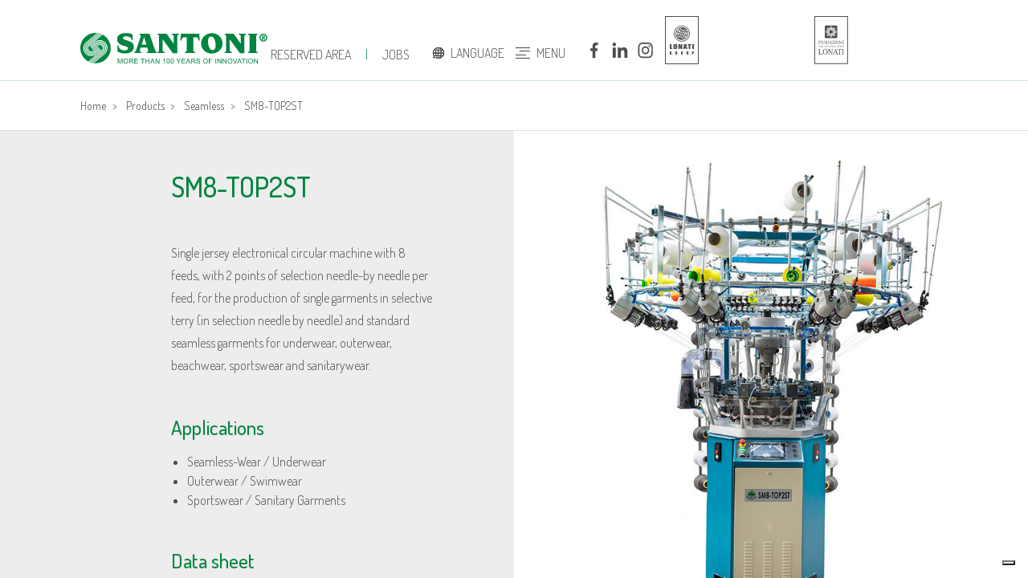

--- FILE ---
content_type: text/html; charset=UTF-8
request_url: http://santoni.com/en/products/seamless/sm8-top2st
body_size: 32887
content:

<!DOCTYPE html>
<html xmlns="http://www.w3.org/1999/xhtml" xml:lang="en" lang="en" class=" desktop" data-baseurl="http://santoni.com/" data-lang="en">
<head>
    <meta charset="utf-8">
    <meta name="viewport" content="width=device-width, initial-scale=1.0, user-scalable=no">

    <title>
        
        SM8-TOP2ST - Santoni
    </title>
    <meta name="description" content="SM8-TOP2ST" />
    
    
    
    <meta name="robots" content="all" />
    
    
    <link rel="apple-touch-icon" sizes="180x180" href="http://santoni.com/favicon/apple-touch-icon.png" />
    <link rel="icon" type="image/png" sizes="32x32" href="http://santoni.com/favicon/favicon-32x32.png" />
    <link rel="icon" type="image/png" sizes="16x16" href="http://santoni.com/favicon/favicon-16x16.png" />
    <link rel="manifest" href="http://santoni.com/favicon/site.webmanifest" />
    <link rel="mask-icon" href="http://santoni.com/favicon/safari-pinned-tab.svg" color="#008540" />
    <meta name="msapplication-TileColor" content="#ffffff" />
    <meta name="theme-color" content="#ffffff" />
    
    <link media="all" rel="stylesheet" href="http://santoni.com/css/style.min.css">
    <script src="http://santoni.com/js/vendors.min.js" type="text/javascript" defer></script>
    <script src="http://santoni.com/js/scripts.min.js" type="text/javascript" defer></script>
    
    <!-- Google Tag Manager -->
    <script>(function(w,d,s,l,i){w[l]=w[l]||[];w[l].push({'gtm.start':
    new Date().getTime(),event:'gtm.js'});var f=d.getElementsByTagName(s)[0],
    j=d.createElement(s),dl=l!='dataLayer'?'&l='+l:'';j.async=true;j.src=
    'https://www.googletagmanager.com/gtm.js?id='+i+dl;f.parentNode.insertBefore(j,f);
    })(window,document,'script','dataLayer','GTM-MWVFMCR');</script>
    <!-- End Google Tag Manager -->
    
    <style>@media only screen and (min-width: 992px) and (min-height: 750px) {
    .m-cover--homepage {
        height: 70vh;
    }
}

@media screen and (max-width: 400px) {
    /*.c-header__inner {
        height: 100%;
    }*/
    
    .o-header__inner__logo img,
    .o-header__inner__logo svg {
        height: 25px;
    }
}

@media screen and (max-width: 290px) {
    .o-header__inner__logo img,
    .o-header__inner__logo svg {
        height: 20px;
    }
}

@media screen and (max-width: 800px){
    .o-footer__logos {
        width: 60% ; 
    }
}
</style></head>

<body>
    <!-- Google Tag Manager (noscript) -->
    <noscript><iframe src="https://www.googletagmanager.com/ns.html?id=GTM-MWVFMCR" height="0" width="0" style="display:none;visibility:hidden"></iframe></noscript>
    <!-- End Google Tag Manager (noscript) -->
    
    <!-- <script>console.log("");</script> --><div id="barba-wrapper">
    <div class="barba-container"><header class="o-header">
    <div class="o-header__inner b-container">
        <div class="o-header__inner__logo">
            <a href="http://santoni.com/en/" title="Santoni">
                
                <svg width="100%" height="100%" viewBox="0 0 408 70" version="1.1" xmlns="http://www.w3.org/2000/svg"
    xmlns:xlink="http://www.w3.org/1999/xlink" xml:space="preserve"
    style="fill-rule:evenodd;clip-rule:evenodd;stroke-linejoin:round;stroke-miterlimit:2;"
    class="a-logo-santoni">
    
    <g transform="matrix(1,0,0,1,-4423.58,-133.4)">
        <g transform="matrix(2,0,0,2,4275,0)">
            <rect x="0" y="0" width="1900" height="6000" style="fill:none;" />
            <g transform="matrix(0.5,-0,-0,0.5,74.2876,66.6999)"></g>
            <g transform="matrix(0.5,-0,-0,0.5,74.2876,66.6999)"></g>
            <g transform="matrix(0.5,-0,-0,0.5,74.2876,66.6999)"></g>
            <g transform="matrix(1,0,0,1,141.162,77.5417)">
                <path
                    d="M0,2.827L2.598,-5.458L2.662,-5.458L5.226,2.827L0,2.827ZM-7.959,12.034C-6.741,11.935 -5.525,11.837 -4.341,11.837C-2.764,11.837 -1.612,11.935 -0.396,12.034L-0.396,10.784C-1.152,10.784 -2.007,10.719 -2.007,9.897C-2.007,9.206 -1.645,7.957 -1.021,5.984L6.148,5.984C7.035,8.713 7.167,9.306 7.167,9.93C7.167,10.62 6.148,10.784 5.588,10.784L5.588,12.034C7.299,11.935 8.976,11.837 10.817,11.837C12.888,11.837 14.729,11.935 16.504,12.034L16.504,10.784C15.288,10.784 14.993,9.897 14.401,8.187L8.515,-9.207C6.739,-9.108 4.931,-9.009 3.155,-9.009C1.315,-9.009 -0.692,-9.108 -2.402,-9.207L-2.402,-7.958C-1.513,-7.958 -0.954,-7.595 -0.954,-7.069C-0.954,-6.609 -1.152,-5.721 -1.48,-4.735L-5.788,7.99C-6.578,10.357 -6.873,10.784 -7.959,10.784L-7.959,12.034Z"
                />
            </g>
            <g transform="matrix(1,0,0,1,158.518,68.3347)">
                <path
                    d="M0,21.241C1.151,21.142 2.335,21.044 3.486,21.044C4.932,21.044 6.412,21.142 7.858,21.241L7.858,19.991C6.938,19.991 5.557,19.762 5.557,18.183L5.557,6.38L5.623,6.38C9.405,11.279 12.923,16.342 16.54,21.241L21.536,21.241L21.536,2.566C21.536,1.578 22.524,1.249 23.148,1.249L23.148,0C21.899,0.099 20.649,0.198 19.4,0.198C18.085,0.198 16.77,0.099 15.455,0L15.455,1.249C16.737,1.249 17.591,1.612 17.591,3.124L17.591,10.982L17.526,11.048C15.026,7.333 12.298,3.65 9.668,0C8.188,0.099 6.741,0.198 5.196,0.198C3.453,0.198 1.743,0.099 0,0L0,1.249C0.658,1.249 1.611,1.414 1.611,2.894L1.611,18.283C1.611,19.597 0.922,19.991 0,19.991L0,21.241Z"
                />
            </g>
      <g transform="matrix(1,0,0,1,188.272,68.5327)">
        <path
          d="M0,21.043C1.841,20.944 3.683,20.846 5.557,20.846C7.465,20.846 9.371,20.944 11.279,21.043L11.279,19.793C10.062,19.793 9.175,19.465 9.175,18.149L9.175,3.748L10.686,3.748C13.645,3.748 14.6,4.472 15.026,7.299L16.276,7.299C15.948,4.932 15.848,2.433 15.749,0L-4.339,0C-4.372,2.4 -4.767,4.833 -5.095,7.299L-3.846,7.299C-3.123,4.241 -2.499,3.748 0.625,3.748L2.007,3.748L2.007,18.149C2.007,19.629 1.02,19.793 0,19.793L0,21.043Z" />
      </g>
      <g transform="matrix(1,0,0,1,213.492,81.3885)">
        <path
          d="M0,-4.866C0,-6.938 0.625,-9.83 3.321,-9.83C7.234,-9.83 8.286,-3.354 8.286,-0.493C8.286,1.808 7.925,4.966 4.932,4.966C0.987,4.966 0,-1.972 0,-4.866M-7.562,-2.499C-7.562,3.913 -2.301,8.713 4.012,8.713C10.16,8.713 15.848,4.274 15.848,-2.17C15.848,-8.713 10.784,-13.579 4.242,-13.579C-1.907,-13.579 -7.562,-8.877 -7.562,-2.499" />
      </g>
      <g transform="matrix(1,0,0,1,231.639,68.3347)">
        <path
          d="M0,21.241C1.152,21.142 2.334,21.044 3.486,21.044C4.932,21.044 6.412,21.142 7.859,21.241L7.859,19.991C6.939,19.991 5.557,19.762 5.557,18.183L5.557,6.38L5.623,6.38C9.405,11.279 12.922,16.342 16.54,21.241L21.537,21.241L21.537,2.566C21.537,1.578 22.523,1.249 23.148,1.249L23.148,0C21.899,0.099 20.649,0.198 19.399,0.198C18.084,0.198 16.77,0.099 15.455,0L15.455,1.249C16.736,1.249 17.591,1.612 17.591,3.124L17.591,10.982L17.526,11.048C15.026,7.333 12.297,3.65 9.668,0C8.188,0.099 6.741,0.198 5.196,0.198C3.453,0.198 1.743,0.099 0,0L0,1.249C0.658,1.249 1.612,1.414 1.612,2.894L1.612,18.283C1.612,19.597 0.922,19.991 0,19.991L0,21.241Z" />
      </g>
      <g transform="matrix(1,0,0,1,257.217,68.3347)">
        <path
          d="M0,21.241C1.578,21.142 3.354,21.044 5.129,21.044C7.102,21.044 8.746,21.142 10.391,21.241L10.391,19.991C9.601,19.991 8.78,19.86 8.78,18.611L8.78,2.631C8.78,1.382 9.601,1.249 10.391,1.249L10.391,0C8.746,0.099 7.102,0.198 5.129,0.198C3.354,0.198 1.578,0.099 0,0L0,1.249C0.723,1.249 1.611,1.382 1.611,2.631L1.611,18.611C1.611,19.86 0.723,19.991 0,19.991L0,21.241Z" />
      </g>
      <g transform="matrix(1,0,0,1,114.664,76.4966)">
        <path
          d="M0,4.668C0.131,6.805 0.196,9.106 0.196,11.212C2.268,12.822 5.293,13.48 7.891,13.48C13.118,13.48 17.985,11.573 17.985,6.377C17.985,2.005 15.782,1.018 10.488,-0.758C6.838,-1.974 6.115,-2.303 6.115,-3.289C6.115,-5.064 7.99,-5.261 9.534,-5.261C12.527,-5.261 15.256,-4.078 15.683,-1.152L16.867,-1.152C16.702,-3.223 16.505,-5.261 16.604,-7.333C14.434,-8.221 12.527,-8.812 9.107,-8.812C3.747,-8.812 -0.264,-6.38 -0.264,-2.204C-0.264,1.71 2.761,4.044 7.135,5.194C10.718,6.147 11.605,6.772 11.605,7.858C11.605,9.797 9.075,10.126 7.561,10.126C4.176,10.126 1.48,8.186 1.249,4.668L0,4.668Z" />
      </g>
      <g transform="matrix(1,0,0,1,269.542,72.668)">
        <path
          d="M0,0C0,2.374 1.93,4.305 4.305,4.305C6.68,4.305 8.609,2.374 8.609,0C8.609,-2.375 6.68,-4.305 4.305,-4.305C1.93,-4.305 0,-2.375 0,0M1.143,0C1.143,-1.651 2.437,-3.238 4.305,-3.238C6.171,-3.238 7.467,-1.651 7.467,0C7.467,1.676 6.171,3.238 4.305,3.238C2.437,3.238 1.143,1.676 1.143,0M3.924,-1.981L4.291,-1.981C4.647,-1.981 4.838,-1.752 4.838,-1.054C4.838,-0.647 4.749,-0.051 4.228,-0.051L3.924,-0.051L3.924,-1.981ZM2.273,2.311L4.457,2.311L4.457,1.981C4.126,1.981 3.924,1.93 3.924,1.6L3.924,0.28L4.203,0.28L4.736,1.664C4.94,2.184 5.181,2.311 5.486,2.311L6.361,2.311L6.361,1.981C6.222,1.981 6.07,1.917 5.943,1.638L5.269,0.102C5.815,-0.077 6.134,-0.609 6.134,-1.092C6.134,-1.93 5.574,-2.312 4.788,-2.312L2.273,-2.312L2.273,-1.981C2.502,-1.981 2.781,-1.879 2.781,-1.612L2.781,1.6C2.781,1.93 2.553,1.981 2.273,1.981L2.273,2.311Z" />
      </g>
      <g transform="matrix(0.642816,0.76602,0.76602,-0.642816,74.5398,81.2366)">
        <path
          d="M12.693,-5.919C3.542,-5.919 -3.877,1.5 -3.878,10.651C-3.877,19.803 3.542,27.222 12.693,27.222C21.845,27.221 29.263,19.802 29.263,10.651C29.263,1.5 21.843,-5.92 12.693,-5.919" />
      </g>
      <g>
        <clipPath id="_clip1">
          <path
            d="M90.771,67.542C87.039,67.561 83.291,68.832 80.206,71.42C73.197,77.304 72.283,87.754 78.165,94.765C80.763,97.862 84.257,99.769 87.95,100.426L89.078,100.582L93.78,100.426C96.539,99.936 99.209,98.737 101.509,96.806C108.52,90.925 109.434,80.471 103.552,73.461C100.292,69.577 95.631,67.565 90.928,67.542L90.771,67.542Z"
            clip-rule="nonzero" />
        </clipPath>
        <g clip-path="url(#_clip1)">
          <g transform="matrix(1,0,0,1,80.0584,71.9419)">
            <path
              d="M0,16.937C-2.743,13.667 -1.464,8.683 0.689,6.876C2.099,5.693 14.327,-4.567 14.327,-4.567L13.762,-5.242C13.762,-5.242 1.843,4.76 0.318,6.038C-2.154,8.114 -4.152,13.358 -0.657,17.523L-0.245,18.015C3.249,22.179 8.727,21.152 11.2,19.077C12.724,17.799 16.838,14.346 16.838,14.346L16.272,13.672C16.272,13.672 11.85,17.384 10.44,18.567C8.287,20.374 3.176,20.721 0.433,17.451C0.295,17.288 0.365,17.372 0,16.937"
              class="a-logo-santoni__img-path" />
          </g>
          <g transform="matrix(1,0,0,1,81.2426,71.3402)">
            <path
              d="M0,16.567C-2.237,13.901 -1.134,10.004 0.622,8.531C1.772,7.566 15.201,-3.703 15.201,-3.703L14.633,-4.38C14.633,-4.38 1.503,6.638 0.259,7.681C-1.757,9.373 -3.512,13.755 -0.662,17.15L-0.326,17.551C2.524,20.947 7.223,20.131 9.239,18.439C10.481,17.396 14.722,13.837 14.722,13.837L14.155,13.161C14.155,13.161 9.661,16.932 8.512,17.896C6.757,19.369 2.589,19.653 0.352,16.986C0.24,16.853 0.297,16.921 0,16.567"
              class="a-logo-santoni__img-path" />
          </g>
          <g transform="matrix(1,0,0,1,82.4205,71.4814)">
            <path
              d="M0,15.545C-1.793,13.407 -0.93,10.528 0.477,9.347C1.399,8.573 15.129,-2.948 15.129,-2.948L14.561,-3.625C14.561,-3.625 1.071,7.695 0.074,8.531C-1.543,9.888 -2.95,13.402 -0.665,16.126L-0.396,16.447C1.89,19.17 5.658,18.516 7.275,17.16C8.272,16.322 12.659,12.641 12.659,12.641L12.081,11.953C12.081,11.953 7.492,15.804 6.57,16.578C5.162,17.759 2.077,18.02 0.283,15.881C0.192,15.774 0.239,15.829 0,15.545"
              class="a-logo-santoni__img-path" />
          </g>
          <g transform="matrix(1,0,0,1,83.4696,70.7122)">
            <path
              d="M0,15.448C-1.319,13.875 -0.705,12.083 0.33,11.214C1.009,10.645 16.236,-2.132 16.236,-2.132L15.666,-2.81C15.666,-2.81 0.616,9.819 -0.117,10.434C-1.307,11.432 -2.342,14.017 -0.66,16.02L-0.462,16.256C1.218,18.258 3.989,17.777 5.179,16.779C5.911,16.165 10.611,12.219 10.611,12.219L10.048,11.549C10.048,11.549 5.199,15.617 4.522,16.186C3.486,17.056 1.528,17.268 0.208,15.695C0.142,15.616 0.176,15.657 0,15.448"
              class="a-logo-santoni__img-path" />
          </g>
          <g transform="matrix(1,0,0,1,101.494,96.3041)">
            <path
              d="M0,-16.935C2.743,-13.665 1.464,-8.681 -0.689,-6.874C-2.098,-5.691 -14.327,4.569 -14.327,4.569L-13.762,5.243C-13.762,5.243 -1.843,-4.758 -0.318,-6.037C2.154,-8.112 4.152,-13.357 0.657,-17.522L0.246,-18.013C-3.249,-22.178 -8.727,-21.15 -11.2,-19.075C-12.724,-17.796 -16.838,-14.345 -16.838,-14.345L-16.273,-13.67C-16.273,-13.67 -11.849,-17.383 -10.44,-18.565C-8.287,-20.372 -3.176,-20.719 -0.432,-17.449C-0.294,-17.286 -0.364,-17.369 0,-16.935"
              class="a-logo-santoni__img-path" />
          </g>
          <g transform="matrix(1,0,0,1,100.31,96.9078)">
            <path
              d="M0,-16.567C2.237,-13.901 1.133,-10.004 -0.623,-8.531C-1.772,-7.567 -15.201,3.702 -15.201,3.702L-14.633,4.38C-14.633,4.38 -1.503,-6.639 -0.261,-7.681C1.756,-9.374 3.511,-13.755 0.662,-17.151L0.325,-17.552C-2.524,-20.947 -7.222,-20.131 -9.239,-18.439C-10.481,-17.396 -14.722,-13.838 -14.722,-13.838L-14.155,-13.161C-14.155,-13.161 -9.661,-16.931 -8.513,-17.896C-6.756,-19.37 -2.59,-19.653 -0.352,-16.987C-0.241,-16.853 -0.297,-16.921 0,-16.567"
              class="a-logo-santoni__img-path" />
          </g>
          <g transform="matrix(1,0,0,1,99.1322,96.7657)">
            <path
              d="M0,-15.544C1.793,-13.406 0.931,-10.527 -0.477,-9.346C-1.4,-8.573 -15.129,2.949 -15.129,2.949L-14.561,3.626C-14.561,3.626 -1.071,-7.693 -0.074,-8.531C1.542,-9.887 2.95,-13.402 0.665,-16.126L0.396,-16.446C-1.89,-19.17 -5.658,-18.515 -7.275,-17.158C-8.272,-16.322 -12.66,-12.64 -12.66,-12.64L-12.081,-11.952C-12.081,-11.952 -7.492,-15.803 -6.57,-16.576C-5.162,-17.758 -2.077,-18.018 -0.282,-15.881C-0.193,-15.773 -0.239,-15.828 0,-15.544"
              class="a-logo-santoni__img-path" />
          </g>
          <g transform="matrix(1,0,0,1,98.0826,97.5349)">
            <path
              d="M0,-15.447C1.319,-13.874 0.706,-12.082 -0.329,-11.214C-1.008,-10.645 -16.235,2.133 -16.235,2.133L-15.666,2.811C-15.666,2.811 -0.615,-9.819 0.118,-10.433C1.307,-11.431 2.342,-14.016 0.661,-16.018L0.463,-16.255C-1.218,-18.258 -3.988,-17.776 -5.179,-16.779C-5.911,-16.163 -10.61,-12.219 -10.61,-12.219L-10.048,-11.549C-10.048,-11.549 -5.198,-15.617 -4.521,-16.186C-3.486,-17.054 -1.527,-17.267 -0.208,-15.695C-0.142,-15.615 -0.174,-15.656 0,-15.447"
              class="a-logo-santoni__img-path" />
          </g>
        </g>
      </g>
      <g transform="matrix(1,0,0,1,115.083,95.6018)">
        <path
          d="M0,5.344L0,0L1.064,0L2.329,3.784C2.446,4.136 2.531,4.4 2.585,4.575C2.645,4.381 2.74,4.095 2.869,3.719L4.148,0L5.1,0L5.1,5.344L4.418,5.344L4.418,0.871L2.865,5.344L2.227,5.344L0.682,0.795L0.682,5.344L0,5.344Z" />
      </g>
      <g transform="matrix(1,0,0,1,121.348,98.2013)">
        <path
          d="M0,0.142C0,-0.745 0.238,-1.44 0.714,-1.941C1.191,-2.443 1.806,-2.694 2.559,-2.694C3.052,-2.694 3.497,-2.576 3.893,-2.34C4.289,-2.105 4.591,-1.776 4.799,-1.355C5.007,-0.933 5.111,-0.455 5.111,0.08C5.111,0.622 5.001,1.107 4.783,1.535C4.564,1.962 4.254,2.286 3.853,2.506C3.452,2.726 3.02,2.836 2.555,2.836C2.052,2.836 1.603,2.714 1.207,2.472C0.811,2.228 0.51,1.896 0.306,1.476C0.102,1.056 0,0.611 0,0.142M0.729,0.153C0.729,0.797 0.902,1.304 1.248,1.675C1.595,2.045 2.029,2.23 2.552,2.23C3.084,2.23 3.522,2.043 3.866,1.669C4.21,1.295 4.382,0.764 4.382,0.076C4.382,-0.358 4.308,-0.738 4.161,-1.063C4.014,-1.387 3.799,-1.639 3.516,-1.817C3.233,-1.996 2.915,-2.086 2.563,-2.086C2.062,-2.086 1.631,-1.913 1.27,-1.569C0.91,-1.226 0.729,-0.651 0.729,0.153" />
      </g>
      <g transform="matrix(1,0,0,1,127.62,95.6018)">
        <path
          d="M0,5.344L0,0L2.369,0C2.846,0 3.208,0.048 3.456,0.144C3.704,0.24 3.902,0.409 4.05,0.653C4.198,0.896 4.272,1.164 4.272,1.458C4.272,1.837 4.15,2.157 3.904,2.417C3.659,2.677 3.28,2.842 2.767,2.913C2.954,3.003 3.096,3.092 3.193,3.179C3.4,3.368 3.596,3.605 3.78,3.89L4.71,5.344L3.82,5.344L3.113,4.232C2.907,3.911 2.736,3.666 2.603,3.496C2.469,3.326 2.349,3.207 2.244,3.138C2.138,3.071 2.03,3.023 1.921,2.996C1.841,2.979 1.71,2.971 1.527,2.971L0.707,2.971L0.707,5.344L0,5.344ZM0.707,2.359L2.227,2.359C2.55,2.359 2.803,2.325 2.986,2.258C3.168,2.191 3.306,2.085 3.401,1.937C3.496,1.79 3.543,1.631 3.543,1.458C3.543,1.206 3.451,0.998 3.268,0.835C3.085,0.672 2.795,0.591 2.399,0.591L0.707,0.591L0.707,2.359Z" />
      </g>
      <g transform="matrix(1,0,0,1,133.254,95.6018)">
        <path
          d="M0,5.344L0,0L3.864,0L3.864,0.631L0.707,0.631L0.707,2.267L3.664,2.267L3.664,2.894L0.707,2.894L0.707,4.713L3.988,4.713L3.988,5.344L0,5.344Z" />
      </g>
      <g transform="matrix(1,0,0,1,141.996,95.6018)">
        <path d="M0,5.344L0,0.631L-1.761,0.631L-1.761,0L2.475,0L2.475,0.631L0.707,0.631L0.707,5.344L0,5.344Z" />
      </g>
      <g transform="matrix(1,0,0,1,145.457,95.6018)">
        <path
          d="M0,5.344L0,0L0.707,0L0.707,2.195L3.485,2.195L3.485,0L4.192,0L4.192,5.344L3.485,5.344L3.485,2.825L0.707,2.825L0.707,5.344L0,5.344Z" />
      </g>
      <g transform="matrix(1,0,0,1,150.478,95.6018)">
        <path
          d="M0,5.344L2.052,0L2.814,0L5.001,5.344L4.196,5.344L3.572,3.726L1.338,3.726L0.751,5.344L0,5.344ZM1.542,3.15L3.354,3.15L2.796,1.67C2.626,1.22 2.499,0.85 2.417,0.561C2.349,0.904 2.253,1.244 2.129,1.582L1.542,3.15Z" />
      </g>
      <g transform="matrix(1,0,0,1,156.277,95.6018)">
        <path
          d="M0,5.344L0,0L0.725,0L3.532,4.196L3.532,0L4.21,0L4.21,5.344L3.485,5.344L0.678,1.145L0.678,5.344L0,5.344Z" />
      </g>
      <g transform="matrix(1,0,0,1,166.433,95.5798)">
        <path
          d="M0,5.366L-0.656,5.366L-0.656,1.185C-0.814,1.336 -1.021,1.486 -1.278,1.637C-1.534,1.788 -1.764,1.901 -1.968,1.976L-1.968,1.342C-1.602,1.169 -1.281,0.96 -1.006,0.715C-0.731,0.47 -0.537,0.231 -0.423,0L0,0L0,5.366Z" />
      </g>
      <g transform="matrix(1,0,0,1,168.352,98.3075)">
        <path
          d="M0,0.003C0,-0.629 0.065,-1.138 0.195,-1.523C0.325,-1.908 0.518,-2.205 0.775,-2.414C1.031,-2.623 1.354,-2.727 1.742,-2.727C2.029,-2.727 2.281,-2.67 2.497,-2.555C2.713,-2.439 2.892,-2.272 3.033,-2.055C3.174,-1.837 3.284,-1.572 3.365,-1.26C3.445,-0.948 3.485,-0.527 3.485,0.003C3.485,0.63 3.421,1.136 3.292,1.521C3.163,1.906 2.97,2.204 2.714,2.414C2.458,2.625 2.134,2.73 1.742,2.73C1.227,2.73 0.823,2.545 0.529,2.175C0.176,1.731 0,1.006 0,0.003M0.674,0.003C0.674,0.88 0.777,1.464 0.982,1.754C1.188,2.045 1.441,2.19 1.742,2.19C2.044,2.19 2.297,2.045 2.502,1.753C2.708,1.461 2.811,0.878 2.811,0.003C2.811,-0.877 2.708,-1.461 2.502,-1.75C2.297,-2.039 2.041,-2.184 1.735,-2.184C1.434,-2.184 1.193,-2.057 1.013,-1.802C0.787,-1.476 0.674,-0.874 0.674,0.003" />
      </g>
      <g transform="matrix(1,0,0,1,172.743,98.3075)">
        <path
          d="M0,0.003C0,-0.629 0.065,-1.138 0.195,-1.523C0.325,-1.908 0.518,-2.205 0.775,-2.414C1.031,-2.623 1.354,-2.727 1.742,-2.727C2.029,-2.727 2.281,-2.67 2.497,-2.555C2.713,-2.439 2.892,-2.272 3.033,-2.055C3.174,-1.837 3.284,-1.572 3.365,-1.26C3.445,-0.948 3.485,-0.527 3.485,0.003C3.485,0.63 3.421,1.136 3.292,1.521C3.163,1.906 2.97,2.204 2.714,2.414C2.458,2.625 2.134,2.73 1.742,2.73C1.227,2.73 0.823,2.545 0.529,2.175C0.176,1.731 0,1.006 0,0.003M0.674,0.003C0.674,0.88 0.777,1.464 0.982,1.754C1.188,2.045 1.441,2.19 1.742,2.19C2.044,2.19 2.297,2.045 2.502,1.753C2.708,1.461 2.811,0.878 2.811,0.003C2.811,-0.877 2.708,-1.461 2.502,-1.75C2.297,-2.039 2.041,-2.184 1.735,-2.184C1.434,-2.184 1.193,-2.057 1.013,-1.802C0.787,-1.476 0.674,-0.874 0.674,0.003" />
      </g>
      <g transform="matrix(1,0,0,1,181.084,95.6018)">
        <path
          d="M0,5.344L0,3.08L-2.06,0L-1.199,0L-0.146,1.611C0.048,1.913 0.23,2.214 0.397,2.515C0.558,2.236 0.752,1.921 0.98,1.572L2.016,0L2.84,0L0.707,3.08L0.707,5.344L0,5.344Z" />
      </g>
      <g transform="matrix(1,0,0,1,184.811,95.6018)">
        <path
          d="M0,5.344L0,0L3.864,0L3.864,0.631L0.707,0.631L0.707,2.267L3.663,2.267L3.663,2.894L0.707,2.894L0.707,4.713L3.988,4.713L3.988,5.344L0,5.344Z" />
      </g>
      <g transform="matrix(1,0,0,1,189.428,95.6018)">
        <path
          d="M0,5.344L2.052,0L2.814,0L5.001,5.344L4.196,5.344L3.572,3.726L1.338,3.726L0.751,5.344L0,5.344ZM1.542,3.15L3.354,3.15L2.796,1.67C2.626,1.22 2.499,0.85 2.417,0.561C2.349,0.904 2.253,1.244 2.129,1.582L1.542,3.15Z" />
      </g>
      <g transform="matrix(1,0,0,1,195.244,95.6018)">
        <path
          d="M0,5.344L0,0L2.369,0C2.846,0 3.208,0.048 3.456,0.144C3.704,0.24 3.902,0.409 4.05,0.653C4.198,0.896 4.272,1.164 4.272,1.458C4.272,1.837 4.15,2.157 3.904,2.417C3.659,2.677 3.28,2.842 2.767,2.913C2.954,3.003 3.096,3.092 3.193,3.179C3.4,3.368 3.596,3.605 3.78,3.89L4.71,5.344L3.82,5.344L3.113,4.232C2.906,3.911 2.736,3.666 2.603,3.496C2.469,3.326 2.349,3.207 2.244,3.138C2.138,3.071 2.03,3.023 1.921,2.996C1.841,2.979 1.71,2.971 1.527,2.971L0.707,2.971L0.707,5.344L0,5.344ZM0.707,2.359L2.227,2.359C2.55,2.359 2.803,2.325 2.985,2.258C3.168,2.191 3.306,2.085 3.401,1.937C3.496,1.79 3.543,1.631 3.543,1.458C3.543,1.206 3.451,0.998 3.268,0.835C3.085,0.672 2.795,0.591 2.399,0.591L0.707,0.591L0.707,2.359Z" />
      </g>
      <g transform="matrix(1,0,0,1,200.623,97.319)">
        <path
          d="M0,1.91L0.667,1.852C0.699,2.119 0.772,2.338 0.888,2.51C1.003,2.681 1.182,2.82 1.425,2.925C1.668,3.031 1.942,3.084 2.246,3.084C2.515,3.084 2.754,3.044 2.96,2.964C3.167,2.883 3.32,2.773 3.421,2.634C3.522,2.493 3.572,2.341 3.572,2.176C3.572,2.009 3.524,1.862 3.427,1.737C3.33,1.612 3.169,1.507 2.945,1.421C2.802,1.366 2.485,1.279 1.994,1.161C1.503,1.043 1.159,0.932 0.962,0.827C0.707,0.694 0.517,0.528 0.392,0.329C0.267,0.132 0.204,-0.09 0.204,-0.336C0.204,-0.606 0.281,-0.858 0.434,-1.092C0.587,-1.327 0.811,-1.505 1.105,-1.626C1.399,-1.748 1.726,-1.808 2.085,-1.808C2.481,-1.808 2.831,-1.744 3.133,-1.617C3.436,-1.489 3.668,-1.301 3.831,-1.054C3.994,-0.806 4.081,-0.525 4.094,-0.212L3.416,-0.16C3.379,-0.498 3.256,-0.754 3.046,-0.926C2.835,-1.099 2.525,-1.185 2.114,-1.185C1.687,-1.185 1.375,-1.107 1.179,-0.95C0.984,-0.793 0.886,-0.604 0.886,-0.383C0.886,-0.191 0.955,-0.033 1.094,0.091C1.23,0.215 1.585,0.342 2.16,0.472C2.735,0.602 3.129,0.716 3.343,0.813C3.654,0.956 3.884,1.138 4.032,1.358C4.18,1.577 4.254,1.831 4.254,2.118C4.254,2.402 4.173,2.67 4.01,2.922C3.847,3.173 3.613,3.368 3.308,3.508C3.003,3.648 2.66,3.718 2.278,3.718C1.795,3.718 1.39,3.647 1.063,3.507C0.736,3.366 0.479,3.154 0.294,2.87C0.107,2.588 0.01,2.267 0,1.91" />
      </g>
      <g transform="matrix(1,0,0,1,208.18,98.2013)">
        <path
          d="M0,0.142C0,-0.745 0.238,-1.44 0.715,-1.941C1.191,-2.443 1.806,-2.694 2.559,-2.694C3.052,-2.694 3.497,-2.576 3.893,-2.34C4.289,-2.105 4.591,-1.776 4.799,-1.355C5.007,-0.933 5.111,-0.455 5.111,0.08C5.111,0.622 5.001,1.107 4.783,1.535C4.564,1.962 4.254,2.286 3.853,2.506C3.452,2.726 3.02,2.836 2.555,2.836C2.052,2.836 1.603,2.714 1.206,2.472C0.811,2.228 0.51,1.896 0.306,1.476C0.102,1.056 0,0.611 0,0.142M0.729,0.153C0.729,0.797 0.902,1.304 1.248,1.675C1.595,2.045 2.029,2.23 2.552,2.23C3.084,2.23 3.522,2.043 3.866,1.669C4.21,1.295 4.382,0.764 4.382,0.076C4.382,-0.358 4.308,-0.738 4.161,-1.063C4.014,-1.387 3.799,-1.639 3.516,-1.817C3.233,-1.996 2.915,-2.086 2.563,-2.086C2.062,-2.086 1.631,-1.913 1.27,-1.569C0.909,-1.226 0.729,-0.651 0.729,0.153" />
      </g>
      <g transform="matrix(1,0,0,1,214.478,95.6018)">
        <path
          d="M0,5.344L0,0L3.605,0L3.605,0.631L0.707,0.631L0.707,2.286L3.215,2.286L3.215,2.916L0.707,2.916L0.707,5.344L0,5.344Z" />
      </g>
      <g transform="matrix(1,0,0,1,0,-5803.45)">
        <rect x="221.674" y="5899.06" width="0.708" height="5.343" />
      </g>
      <g transform="matrix(1,0,0,1,223.859,95.6018)">
        <path
          d="M0,5.344L0,0L0.725,0L3.532,4.196L3.532,0L4.21,0L4.21,5.344L3.485,5.344L0.678,1.145L0.678,5.344L0,5.344Z" />
      </g>
      <g transform="matrix(1,0,0,1,229.49,95.6018)">
        <path
          d="M0,5.344L0,0L0.725,0L3.532,4.196L3.532,0L4.21,0L4.21,5.344L3.485,5.344L0.678,1.145L0.678,5.344L0,5.344Z" />
      </g>
      <g transform="matrix(1,0,0,1,234.912,98.2013)">
        <path
          d="M0,0.142C0,-0.745 0.238,-1.44 0.714,-1.941C1.191,-2.443 1.806,-2.694 2.559,-2.694C3.052,-2.694 3.497,-2.576 3.893,-2.34C4.289,-2.105 4.591,-1.776 4.799,-1.355C5.007,-0.933 5.111,-0.455 5.111,0.08C5.111,0.622 5.001,1.107 4.783,1.535C4.564,1.962 4.254,2.286 3.853,2.506C3.452,2.726 3.02,2.836 2.555,2.836C2.052,2.836 1.603,2.714 1.206,2.472C0.811,2.228 0.51,1.896 0.306,1.476C0.102,1.056 0,0.611 0,0.142M0.729,0.153C0.729,0.797 0.902,1.304 1.248,1.675C1.595,2.045 2.029,2.23 2.552,2.23C3.084,2.23 3.522,2.043 3.866,1.669C4.21,1.295 4.382,0.764 4.382,0.076C4.382,-0.358 4.308,-0.738 4.161,-1.063C4.014,-1.387 3.799,-1.639 3.516,-1.817C3.233,-1.996 2.915,-2.086 2.563,-2.086C2.062,-2.086 1.631,-1.913 1.27,-1.569C0.909,-1.226 0.729,-0.651 0.729,0.153" />
      </g>
      <g transform="matrix(1,0,0,1,242.701,95.6018)">
        <path
          d="M0,5.344L-2.071,0L-1.305,0L0.084,3.882C0.196,4.194 0.289,4.485 0.365,4.757C0.447,4.466 0.543,4.174 0.652,3.882L2.096,0L2.818,0L0.725,5.344L0,5.344Z" />
      </g>
      <g transform="matrix(1,0,0,1,245.251,95.6018)">
        <path
          d="M0,5.344L2.052,0L2.814,0L5.001,5.344L4.196,5.344L3.572,3.726L1.338,3.726L0.751,5.344L0,5.344ZM1.542,3.15L3.354,3.15L2.796,1.67C2.626,1.22 2.499,0.85 2.417,0.561C2.349,0.904 2.253,1.244 2.129,1.582L1.542,3.15Z" />
      </g>
      <g transform="matrix(1,0,0,1,251.862,95.6018)">
        <path d="M0,5.344L0,0.631L-1.761,0.631L-1.761,0L2.475,0L2.475,0.631L0.707,0.631L0.707,5.344L0,5.344Z" />
      </g>
      <g transform="matrix(1,0,0,1,0,-5803.45)">
        <rect x="255.422" y="5899.06" width="0.706" height="5.343" />
      </g>
      <g transform="matrix(1,0,0,1,257.399,98.2013)">
        <path
          d="M0,0.142C0,-0.745 0.238,-1.44 0.714,-1.941C1.191,-2.443 1.806,-2.694 2.559,-2.694C3.053,-2.694 3.497,-2.576 3.893,-2.34C4.289,-2.105 4.591,-1.776 4.799,-1.355C5.007,-0.933 5.111,-0.455 5.111,0.08C5.111,0.622 5.001,1.107 4.783,1.535C4.564,1.962 4.254,2.286 3.853,2.506C3.452,2.726 3.02,2.836 2.556,2.836C2.052,2.836 1.603,2.714 1.207,2.472C0.811,2.228 0.51,1.896 0.306,1.476C0.102,1.056 0,0.611 0,0.142M0.729,0.153C0.729,0.797 0.902,1.304 1.249,1.675C1.595,2.045 2.029,2.23 2.552,2.23C3.084,2.23 3.522,2.043 3.866,1.669C4.21,1.295 4.382,0.764 4.382,0.076C4.382,-0.358 4.308,-0.738 4.161,-1.063C4.014,-1.387 3.799,-1.639 3.516,-1.817C3.233,-1.996 2.915,-2.086 2.563,-2.086C2.062,-2.086 1.632,-1.913 1.27,-1.569C0.91,-1.226 0.729,-0.651 0.729,0.153" />
      </g>
      <g transform="matrix(1,0,0,1,263.653,95.6018)">
        <path
          d="M0,5.344L0,0L0.725,0L3.532,4.196L3.532,0L4.21,0L4.21,5.344L3.485,5.344L0.678,1.145L0.678,5.344L0,5.344Z" />
      </g>
    </g>
  </g>
</svg>
            </a>
        </div>

        <div class="o-header__inner__area">
            <a href="http://santoni.com/en/area-riservata" title="Reserved Area">Reserved Area</a>
            
            <span>|</span>
            <!--<a href="https://saas.hrzucchetti.it/cvo3lonatispa/servlet/hvse_bstart?&Theme=SpTheme_ZIP&Parameter=PARAMDEFSE&Company=001&Idcompany=000000&Language=ITA&pProcedure=hvse_welcome&pLogin=&pFreeappl=S&Idchannel" target="_blank" title="jobs">jobs</a>-->
            <a href="https://saas.hrzucchetti.it/cvo3lonatispa/servlet/hvse_bstart?&Theme=SpTheme_ZIP&Parameter=SANTONI&Company=001&Idcompany=000000&Language=ITA&pProcedure=hvse_welcome&pLogin=&pFreeappl=S&Idchannel" target="_blank" title="jobs">jobs</a>
            
        </div>

        <div class="o-header__inner__icon">
            <div class="o-header__inner__icon__lang js-lang">
                <div class="o-header__inner__lang__button a-button-icon a-button-icon--border">
                    <span class="a-button-icon__icon icon-language"></span>
                    <p class="a-button-icon__text">Language</p>
                </div>

                <div class="o-header__inner__icon__lang__submenu m-submenu">
                    <a href="http://santoni.com/prodotti/seamless/sm8-top2st" title="Italian" class="m-submenu__button no-barba">Italian</a>
                    <a href="http://santoni.com/en/products/seamless/sm8-top2st" title="English" class="m-submenu__button no-barba">English</a>
                    <span class="d-none">#</span>
                </div>
            </div>

            <div class="o-header__inner__icon__menu">
                <div class="a-button-icon a-button-icon--border js-open-nav">
                    <span class="a-button-icon__icon icon-menu"></span>
                    <p class="a-button-icon__text">Menu</p>
                </div>
            </div>
            
            <div class="o-header__inner__icon__social">
                
                
                <a href="https://www.facebook.com/santonispa/" rel="noopener" target="_blank">
                    <svg class="o-icon--facebook" width="100%" height="100%" viewBox="0 0 10 20" version="1.1" xmlns="http://www.w3.org/2000/svg" xmlns:xlink="http://www.w3.org/1999/xlink" xml:space="preserve" style="fill-rule:evenodd;clip-rule:evenodd;stroke-linejoin:round;stroke-miterlimit:2;">
    <g transform="matrix(1,0,0,1,-1638,-75.0835)">
        <g transform="matrix(1,0,0,1,1645.79,91.1005)">
            <path d="M0,-12.828L1.74,-12.828L1.74,-15.882C1.44,-15.924 0.407,-16.017 -0.795,-16.017C-3.304,-16.017 -5.023,-14.427 -5.023,-11.505L-5.023,-8.815L-7.792,-8.815L-7.792,-5.401L-5.023,-5.401L-5.023,3.189L-1.628,3.189L-1.628,-5.4L1.029,-5.4L1.45,-8.814L-1.629,-8.814L-1.629,-11.166C-1.628,-12.153 -1.365,-12.828 0,-12.828"/>
        </g>
    </g>
</svg>
                </a>
                
                
                <a href="https://it.linkedin.com/company/santoni-s.p.a." rel="noopener nofollow" target="_blank">
                    <svg class="o-icon--linkedin" width="100%" height="100%" viewBox="0 0 17 18" version="1.1" xmlns="http://www.w3.org/2000/svg" xmlns:xlink="http://www.w3.org/1999/xlink" xml:space="preserve" style="fill-rule:evenodd;clip-rule:evenodd;stroke-linejoin:round;stroke-miterlimit:2;">
    <g transform="matrix(1,0,0,1,-1664.86,-77.2866)">
        <g transform="matrix(1,0,0,1,1681.68,82.6521)">
            <path d="M0,11.637L0,11.636L0.004,11.636L0.004,5.401C0.004,2.35 -0.645,0 -4.173,0C-5.869,0 -7.007,0.941 -7.472,1.833L-7.521,1.833L-7.521,0.285L-10.866,0.285L-10.866,11.636L-7.383,11.636L-7.383,6.015C-7.383,4.535 -7.106,3.105 -5.293,3.105C-3.506,3.105 -3.479,4.793 -3.479,6.11L-3.479,11.637L0,11.637Z" style="fill-rule:nonzero;"/>
        </g>
        <g transform="matrix(1,0,0,1,0,-5822.77)">
            <rect x="1665.14" y="5905.71" width="3.487" height="11.351" />
        </g>
        <g transform="matrix(-1,0,0,1,1666.88,81.3896)">
            <path d="M0,-4.103C1.115,-4.103 2.02,-3.188 2.02,-2.061C2.02,-0.934 1.115,0 0,0C-1.115,0 -2.02,-0.934 -2.02,-2.061C-2.019,-3.188 -1.114,-4.103 0,-4.103" style="fill-rule:nonzero;"/>
        </g>
    </g>
</svg>

                </a>
                
                
                <a href="https://www.instagram.com/santoni_seamless/" rel="noopener nofollow" target="_blank">
                    <svg class="o-icon--instagram" width="100%" height="100%" viewBox="0 0 18 19" version="1.1" xmlns="http://www.w3.org/2000/svg" xmlns:xlink="http://www.w3.org/1999/xlink" xml:space="preserve" style="fill-rule:evenodd;clip-rule:evenodd;stroke-linejoin:round;stroke-miterlimit:2;">
    <g transform="matrix(1,0,0,1,-1695.01,-75.9564)">
        <g transform="matrix(1,0,0,1,1703.68,89.8225)">
            <path d="M0,-9.407C-2.458,-9.407 -4.449,-7.301 -4.449,-4.703C-4.449,-2.104 -2.456,0 0,0C2.459,0 4.449,-2.106 4.449,-4.703C4.449,-7.303 2.457,-9.407 0,-9.407M0,-1.65C-1.596,-1.65 -2.888,-3.017 -2.888,-4.703C-2.888,-6.39 -1.595,-7.756 0,-7.756C1.595,-7.756 2.888,-6.39 2.888,-4.703C2.889,-3.017 1.596,-1.65 0,-1.65" style="fill-rule:nonzero;"/>
        </g>
        <g transform="matrix(1,0,0,1,1707.26,94.4322)">
            <path d="M0,-18.418C-1.595,-18.497 -5.547,-18.493 -7.143,-18.418C-8.547,-18.348 -9.784,-17.99 -10.782,-16.935C-12.449,-15.172 -12.236,-12.797 -12.236,-9.313C-12.236,-5.747 -12.424,-3.427 -10.782,-1.69C-9.108,0.079 -6.828,-0.153 -3.572,-0.153C-0.231,-0.153 0.922,-0.151 2.103,-0.634C3.709,-1.293 4.922,-2.811 5.04,-5.537C5.115,-7.225 5.111,-11.401 5.04,-13.089C4.897,-16.307 3.263,-18.259 0,-18.418M2.525,-2.857C1.432,-1.701 -0.084,-1.805 -3.593,-1.805C-7.205,-1.805 -8.654,-1.748 -9.711,-2.868C-10.929,-4.149 -10.708,-6.207 -10.708,-9.325C-10.708,-13.545 -11.118,-16.585 -7.112,-16.802C-6.191,-16.836 -5.92,-16.847 -3.603,-16.847L-3.571,-16.824C0.28,-16.824 3.3,-17.251 3.482,-13.016C3.523,-12.05 3.532,-11.759 3.532,-9.314C3.531,-5.539 3.599,-3.998 2.525,-2.857" style="fill-rule:nonzero;"/>
        </g>
        <g transform="matrix(0,-1,-1,0,1708.31,79.1905)">
            <path d="M-1.039,-1.039C-1.646,-1.039 -2.138,-0.573 -2.138,0.001C-2.138,0.575 -1.646,1.039 -1.039,1.039C-0.432,1.039 0.06,0.575 0.06,0.001C0.06,-0.573 -0.432,-1.039 -1.039,-1.039" style="fill-rule:nonzero;"/>
        </g>
    </g>
</svg>
                </a>
                
                
                
            </div>
        </div>

        <div class="o-header__inner__group">
            <a href="https://www.lonatigroup.com/" title="Lonati Group" rel="noopener" target="_blank">
                
                <svg version="1.1" xmlns="http://www.w3.org/2000/svg" xmlns:xlink="http://www.w3.org/1999/xlink" x="0px" y="0px"
	 viewBox="0 0 35.47 50.59" style="enable-background:new 0 0 35.47 50.59;" xml:space="preserve" class="a-logo-lonati-group">
    <polygon points="6.77,29.45 6.77,33.55 7.82,33.55 7.82,34.57 5.04,34.57 5.04,29.45 "/>
    <g>
        <path d="M11.09,30.77c0-0.24-0.02-0.39-0.05-0.46c-0.03-0.07-0.1-0.1-0.21-0.1c-0.09,0-0.16,0.03-0.21,0.08
          c-0.05,0.05-0.07,0.21-0.07,0.48v2.39c0,0.3,0.02,0.48,0.05,0.55c0.03,0.07,0.1,0.1,0.22,0.1c0.12,0,0.19-0.04,0.23-0.12
          s0.05-0.27,0.05-0.57V30.77z M12.82,32.45c0,0.51-0.02,0.88-0.05,1.09c-0.03,0.21-0.13,0.41-0.3,0.59
          c-0.17,0.18-0.39,0.31-0.67,0.41c-0.28,0.09-0.61,0.14-0.99,0.14c-0.36,0-0.68-0.04-0.96-0.13c-0.28-0.09-0.51-0.22-0.68-0.4
          c-0.17-0.18-0.27-0.37-0.31-0.59c-0.03-0.21-0.05-0.58-0.05-1.11v-0.88c0-0.51,0.02-0.88,0.05-1.09C8.9,30.27,9,30.07,9.16,29.9
          c0.17-0.18,0.39-0.31,0.67-0.41c0.28-0.1,0.61-0.14,0.99-0.14c0.36,0,0.68,0.05,0.96,0.13c0.28,0.09,0.51,0.22,0.68,0.4
          c0.17,0.18,0.28,0.37,0.31,0.58c0.03,0.21,0.05,0.58,0.05,1.11V32.45z"/>
    </g>
    <polygon points="18.08,29.45 18.08,34.57 16.57,34.57 15.67,32.25 15.67,34.57 14.22,34.57 14.22,29.45 15.67,29.45 
        16.64,31.76 16.64,29.45 "/>
    <g>
        <path d="M21.6,32.74c-0.09-0.58-0.17-1.3-0.26-2.15c-0.18,0.98-0.29,1.7-0.33,2.15H21.6z M22.52,29.45l0.99,5.12h-1.77
          l-0.09-0.92h-0.62l-0.1,0.92h-1.79l0.88-5.12H22.52z"/>
    </g>
    <polygon points="27.58,29.45 27.58,30.48 26.55,30.48 26.55,34.57 24.82,34.57 24.82,30.48 23.8,30.48 23.8,29.45 "/>
    <rect x="28.73" y="29.45" width="1.73" height="5.12"/>
    <g>
        <path d="M7.02,38.36H6.16v-0.3c0-0.19-0.01-0.31-0.02-0.36c-0.02-0.05-0.06-0.07-0.12-0.07
          c-0.05,0-0.09,0.02-0.11,0.06C5.89,37.73,5.88,37.83,5.88,38v1.6c0,0.15,0.01,0.25,0.03,0.29c0.02,0.05,0.06,0.07,0.11,0.07
          c0.06,0,0.11-0.03,0.13-0.08c0.02-0.05,0.03-0.16,0.03-0.31v-0.4H6.01v-0.51h1.02v1.79H6.48L6.4,40.23
          c-0.06,0.1-0.13,0.18-0.22,0.23c-0.09,0.05-0.2,0.08-0.32,0.08c-0.15,0-0.28-0.04-0.41-0.11c-0.13-0.07-0.22-0.16-0.29-0.26
          c-0.07-0.1-0.11-0.21-0.12-0.33c-0.02-0.11-0.02-0.29-0.02-0.52v-0.99c0-0.32,0.02-0.55,0.05-0.69c0.03-0.14,0.13-0.28,0.3-0.4
          c0.16-0.12,0.37-0.18,0.63-0.18c0.25,0,0.47,0.05,0.63,0.16c0.17,0.1,0.28,0.23,0.33,0.37c0.05,0.14,0.08,0.35,0.08,0.63V38.36z"/>
        <path d="M11.81,37.7v0.74c0.1,0,0.17-0.01,0.2-0.04c0.04-0.03,0.06-0.11,0.06-0.26v-0.18c0-0.11-0.02-0.18-0.06-0.21
          C11.98,37.72,11.91,37.7,11.81,37.7 M10.95,37.13h0.61c0.41,0,0.69,0.02,0.83,0.05c0.14,0.03,0.26,0.11,0.35,0.24
          c0.09,0.13,0.14,0.34,0.14,0.62c0,0.26-0.03,0.43-0.1,0.52c-0.07,0.09-0.19,0.14-0.38,0.16c0.17,0.04,0.29,0.1,0.35,0.17
          c0.06,0.07,0.1,0.14,0.11,0.2c0.01,0.06,0.02,0.22,0.02,0.49v0.88h-0.81v-1.11c0-0.18-0.01-0.29-0.04-0.33
          c-0.03-0.04-0.1-0.06-0.22-0.06v1.5h-0.87V37.13z"/>
        <path d="M17.92,37.99c0-0.16-0.01-0.25-0.03-0.3c-0.02-0.04-0.05-0.07-0.11-0.07c-0.05,0-0.08,0.02-0.1,0.05
          c-0.02,0.03-0.04,0.14-0.04,0.31v1.56c0,0.19,0.01,0.31,0.02,0.36c0.02,0.04,0.05,0.07,0.11,0.07c0.06,0,0.1-0.03,0.11-0.08
          c0.02-0.05,0.02-0.18,0.02-0.37V37.99z M18.79,39.08c0,0.33-0.01,0.57-0.02,0.71c-0.02,0.14-0.07,0.27-0.15,0.38
          c-0.08,0.12-0.2,0.2-0.34,0.27c-0.14,0.06-0.31,0.09-0.5,0.09c-0.18,0-0.34-0.03-0.48-0.09c-0.14-0.06-0.26-0.15-0.34-0.26
          c-0.09-0.12-0.14-0.24-0.15-0.38c-0.02-0.14-0.02-0.38-0.02-0.72v-0.57c0-0.34,0.01-0.57,0.02-0.71c0.02-0.14,0.07-0.27,0.15-0.38
          c0.08-0.12,0.2-0.2,0.34-0.27s0.31-0.09,0.49-0.09c0.18,0,0.34,0.03,0.48,0.09c0.14,0.06,0.26,0.15,0.34,0.26
          c0.09,0.12,0.14,0.24,0.15,0.38c0.02,0.14,0.02,0.38,0.02,0.72V39.08z"/>
        <path d="M24.67,37.13v2.23c0,0.25-0.01,0.43-0.02,0.53c-0.02,0.1-0.07,0.21-0.15,0.32c-0.08,0.11-0.19,0.19-0.32,0.24
          c-0.13,0.06-0.29,0.08-0.47,0.08c-0.2,0-0.37-0.03-0.53-0.1c-0.15-0.07-0.27-0.15-0.34-0.26c-0.08-0.11-0.12-0.22-0.13-0.33
          c-0.01-0.12-0.02-0.36-0.02-0.74v-1.97h0.87v2.5c0,0.15,0.01,0.24,0.02,0.28c0.02,0.04,0.05,0.06,0.1,0.06
          c0.06,0,0.09-0.02,0.11-0.07c0.02-0.04,0.02-0.15,0.02-0.32v-2.46H24.67z"/>
        <path d="M29.46,37.7v0.85c0.02,0,0.05,0,0.06,0c0.08,0,0.13-0.02,0.17-0.06c0.03-0.04,0.05-0.12,0.05-0.24v-0.27
          c0-0.11-0.02-0.19-0.05-0.22C29.65,37.72,29.57,37.7,29.46,37.7 M28.59,37.13h0.87c0.24,0,0.42,0.02,0.55,0.06
          c0.13,0.04,0.22,0.09,0.29,0.16c0.06,0.07,0.11,0.16,0.13,0.25c0.02,0.1,0.03,0.25,0.03,0.46v0.29c0,0.21-0.02,0.37-0.07,0.47
          c-0.04,0.1-0.12,0.17-0.24,0.22c-0.12,0.05-0.27,0.08-0.46,0.08h-0.23v1.34h-0.87V37.13z"/>
        <path d="M20.62,10.52c-4.34-1.58-9.16,0.67-10.74,5.01c-1.58,4.34,0.67,9.16,5.01,10.74
          c4.34,1.58,9.16-0.67,10.74-5.01C27.21,16.92,24.96,12.1,20.62,10.52 M20.38,11.18c3.98,1.45,6.04,5.87,4.59,9.85
          s-5.87,6.04-9.85,4.59c-3.98-1.45-6.04-5.87-4.59-9.85C11.98,11.79,16.4,9.73,20.38,11.18"/>
        <path d="M17.54,24.35c0.86-0.28,1.66-0.72,2.36-1.3c0.15,0.23,0.28,0.48,0.4,0.73C19.44,24.19,18.5,24.39,17.54,24.35
          M12.34,20.89c0.25-0.12,0.51-0.22,0.77-0.3c0.15,0.88,0.48,1.72,0.94,2.48C13.31,22.48,12.73,21.73,12.34,20.89 M13.57,16.51
          l-1.3-0.47c0.49-1.15,1.32-2.07,2.32-2.7c0.15,0.31,0.31,0.6,0.5,0.88C14.46,14.87,13.94,15.64,13.57,16.51 M12.04,16.7l1.29,0.47
          c-0.28,0.89-0.38,1.82-0.31,2.72c-0.32,0.09-0.63,0.21-0.94,0.34C11.72,19.12,11.68,17.89,12.04,16.7 M17.98,12.44
          c-0.86,0.28-1.67,0.72-2.36,1.3c-0.15-0.23-0.28-0.48-0.41-0.73C16.07,12.6,17.01,12.4,17.98,12.44 M20.15,18.9
          c0.19-0.58,0.34-1.17,0.44-1.75c0.4,0,0.81-0.03,1.2-0.09c0.05,0.78-0.04,1.57-0.28,2.34L20.15,18.9z M19.13,21.17
          c0.3-0.51,0.56-1.04,0.78-1.61l1.36,0.5c-0.31,0.73-0.75,1.39-1.29,1.95C19.72,21.7,19.44,21.42,19.13,21.17 M18.75,21.77
          c0.26,0.22,0.51,0.46,0.73,0.72c-0.73,0.62-1.6,1.07-2.52,1.31C17.62,23.22,18.23,22.54,18.75,21.77 M14.83,20.34
          c-0.1,0.95-0.07,1.88,0.09,2.77c-0.58-0.79-0.96-1.71-1.13-2.68C14.13,20.37,14.48,20.34,14.83,20.34 M15.35,17.9
          c-0.19,0.58-0.33,1.16-0.43,1.73c-0.4,0-0.81,0.03-1.21,0.09c-0.05-0.77,0.04-1.56,0.27-2.32L15.35,17.9z M16.38,15.62
          c-0.3,0.51-0.57,1.06-0.79,1.63l-1.36-0.5c0.32-0.74,0.76-1.41,1.3-1.97C15.78,15.09,16.07,15.37,16.38,15.62 M16.76,15.02
          c-0.26-0.22-0.5-0.46-0.72-0.72c0.73-0.62,1.59-1.07,2.52-1.3C17.88,13.57,17.28,14.25,16.76,15.02 M17.32,15.44
          c0.54-0.81,1.18-1.51,1.9-2.09l-0.95,2.6C17.93,15.81,17.62,15.64,17.32,15.44 M16.25,17.48c0.2-0.51,0.44-0.99,0.7-1.45
          c0.34,0.22,0.7,0.42,1.08,0.58l-0.49,1.34L16.25,17.48z M16.58,20.59l-0.94,2.57c-0.18-0.89-0.21-1.83-0.11-2.79
          C15.88,20.42,16.23,20.49,16.58,20.59 M15.63,19.68c0.09-0.51,0.22-1.03,0.38-1.54l1.29,0.47l-0.48,1.32
          C16.43,19.81,16.03,19.73,15.63,19.68 M20.6,13.71c0.57,0.78,0.95,1.69,1.11,2.65c-0.34,0.06-0.69,0.09-1.03,0.09
          C20.78,15.51,20.75,14.59,20.6,13.71 M18.93,16.2l0.94-2.59c0.18,0.9,0.21,1.84,0.11,2.81C19.63,16.37,19.27,16.3,18.93,16.2
          M18.2,18.19l0.49-1.34c0.39,0.12,0.79,0.2,1.2,0.25c-0.09,0.52-0.22,1.04-0.39,1.56L18.2,18.19z M18.19,21.35
          c-0.54,0.81-1.18,1.51-1.9,2.09l0.95-2.6C17.57,20.98,17.89,21.15,18.19,21.35 M17.48,20.17l0.48-1.32l1.29,0.47
          c-0.2,0.5-0.43,0.98-0.69,1.43C18.22,20.53,17.86,20.33,17.48,20.17 M23.17,15.9c-0.25,0.12-0.51,0.22-0.77,0.3
          c-0.16-0.88-0.48-1.73-0.95-2.48C22.19,14.3,22.78,15.05,23.17,15.9 M22.17,19.64c0.28-0.9,0.38-1.83,0.31-2.74
          c0.32-0.09,0.64-0.21,0.94-0.34c0.36,1.12,0.4,2.35,0.04,3.55L22.17,19.64z M20.92,23.45c-0.15-0.3-0.31-0.6-0.5-0.87
          c0.63-0.64,1.15-1.41,1.51-2.27l1.3,0.47C22.73,21.91,21.91,22.83,20.92,23.45 M20.03,12.13c-3.45-1.26-7.29,0.53-8.54,3.98
          c-1.26,3.45,0.53,7.29,3.98,8.54c3.45,1.26,7.29-0.53,8.54-3.98C25.27,17.22,23.49,13.39,20.03,12.13"/>
    </g>
    <path d="M0.84,0.84h33.78v48.91H0.84V0.84z M0,50.59h35.47V0H0V50.59z"/>
</svg>
            </a>
            <a href="https://www.fondazionelonati.it/" title="Fondazione Lonati" rel="noopener" target="_blank">
                
                <svg width="100%" height="100%" viewBox="0 0 219 312" version="1.1" xmlns="http://www.w3.org/2000/svg" xmlns:xlink="http://www.w3.org/1999/xlink" xml:space="preserve" xmlns:serif="http://www.serif.com/" style="fill-rule:evenodd;clip-rule:evenodd;stroke-linejoin:round;stroke-miterlimit:2;" class="a-logo-fondazione-lonati">
    <g transform="matrix(1,0,0,1,-174.4,-127.9)">
        <rect x="179.6" y="133.1" width="207.8" height="300.7" style="fill:none;"/>
    </g>
    <g transform="matrix(1,0,0,1,-174.4,-127.9)">
        <path d="M200.5,307.6C201.5,307.5 202.2,307.2 202.4,306.9C202.6,306.6 202.8,305.7 202.8,304.4L202.8,290.8C202.8,289.7 202.7,289 202.4,288.6C202.1,288.3 201.5,288 200.5,288L200.5,287.4L214.4,287.4L214.5,291.9L213.8,291.9C213.6,290.5 213.3,289.6 212.8,289.2C212.3,288.8 211.3,288.6 209.9,288.6L206.3,288.6C205.9,288.6 205.7,288.7 205.6,288.8C205.5,288.9 205.5,289.2 205.5,289.6L205.5,296.6L209.3,296.6C210.4,296.6 211.1,296.4 211.4,296C211.7,295.6 212,294.8 212.1,293.6L212.7,293.6L212.7,300.8L212.1,300.8C211.9,299.6 211.7,298.8 211.4,298.4C211.1,298 210.4,297.8 209.3,297.8L205.5,297.8L205.5,304.6C205.5,305.7 205.6,306.5 205.9,306.8C206.2,307.1 206.8,307.3 207.8,307.4L207.8,308L200.5,308L200.5,307.6Z" style="fill-rule:nonzero;"/>
    </g>
    <g transform="matrix(1,0,0,1,-174.4,-127.9)">
        <path d="M220.1,305.1C221.2,306.7 222.5,307.5 224.1,307.5C225.6,307.5 227,306.7 228,305.2C229.1,303.7 229.6,301.2 229.6,297.8C229.6,294.4 229,291.9 227.9,290.4C226.8,288.9 225.5,288.1 224,288.1C222.4,288.1 221.1,288.9 220,290.5C218.9,292.1 218.4,294.5 218.4,297.8C218.5,301.1 219,303.5 220.1,305.1M218.1,289.8C219.7,288 221.7,287 224,287C226.4,287 228.3,287.9 229.9,289.8C231.6,291.8 232.5,294.5 232.5,297.8C232.5,301.2 231.6,303.9 229.8,305.9C228.2,307.7 226.2,308.6 224,308.6C221.6,308.6 219.5,307.6 217.9,305.6C216.3,303.6 215.4,301 215.4,297.8C215.5,294.5 216.4,291.8 218.1,289.8" style="fill-rule:nonzero;"/>
    </g>
    <g transform="matrix(1,0,0,1,-174.4,-127.9)">
        <path d="M233.9,307.6C235,307.5 235.7,307.2 236,306.7C236.3,306.2 236.5,305.2 236.5,303.5L236.5,289.7L236.1,289.2C235.7,288.7 235.4,288.3 235.1,288.2C234.8,288.1 234.4,288 233.9,288L233.9,287.4L238.4,287.4L248.5,302.4L248.5,292C248.5,290.3 248.3,289.2 247.9,288.7C247.6,288.4 247,288.2 246,288L246,287.4L252.1,287.4L252.1,288C251.1,288.1 250.4,288.4 250.1,288.9C249.8,289.4 249.6,290.4 249.6,292L249.6,308.5L249.2,308.5L237.7,291.3L237.7,303.5C237.7,305.2 237.9,306.3 238.3,306.8C238.6,307.1 239.2,307.4 240.1,307.5L240.1,308.1L234,308.1L234,307.6L233.9,307.6Z" style="fill-rule:nonzero;"/>
    </g>
    <g transform="matrix(1,0,0,1,-174.4,-127.9)">
        <path d="M258.1,306.8C258.3,307 258.7,307 259.4,307C261.4,307 263.1,306.5 264.4,305.5C266.4,304 267.4,301.5 267.4,297.9C267.4,294.7 266.6,292.3 264.9,290.6C263.5,289.2 261.6,288.5 259.2,288.5C258.6,288.5 258.2,288.6 258,288.7C257.8,288.9 257.7,289.2 257.7,289.7L257.7,305.6C257.8,306.3 257.9,306.6 258.1,306.8M252.8,307.6C253.8,307.5 254.4,307.3 254.7,307C255,306.7 255.1,306 255.1,304.8L255.1,290.9C255.1,289.8 255,289 254.7,288.7C254.4,288.4 253.8,288.2 252.8,288.1L252.8,287.5L259.8,287.5C262.2,287.5 264.2,288 265.8,288.9C268.8,290.6 270.2,293.6 270.2,297.9C270.2,299.5 269.9,300.9 269.4,302.3C268.9,303.7 268.1,304.9 267,305.9C266.3,306.5 265.6,307 264.9,307.3C263.6,307.9 261.9,308.2 260,308.2L252.8,308.2L252.8,307.6Z" style="fill-rule:nonzero;"/>
    </g>
    <g transform="matrix(1,0,0,1,-174.4,-127.9)">
        <path d="M282.9,300.1L279.9,291.5L276.9,300.1L282.9,300.1ZM271.6,308.2L271.6,307.6C272.3,307.5 272.8,307.2 273.1,306.7C273.4,306.2 274,304.8 274.8,302.5L280.2,287.1L280.7,287.1L287.2,304.8C287.6,306 288,306.7 288.2,307C288.5,307.3 288.9,307.5 289.5,307.6L289.5,308.2L283,308.2L283,307.6C283.8,307.5 284.3,307.4 284.5,307.3C284.7,307.2 284.8,306.9 284.8,306.4C284.8,306.2 284.8,306 284.7,305.6C284.6,305.2 284.5,304.8 284.3,304.4L283.3,301.4L276.4,301.4C275.7,303.4 275.3,304.7 275.2,305.1C275.1,305.6 275,305.9 275,306.2C275,306.7 275.2,307.1 275.5,307.3C275.7,307.4 276.1,307.5 276.7,307.6L276.7,308.2L271.6,308.2Z" style="fill-rule:nonzero;"/>
    </g>
    <g transform="matrix(1,0,0,1,-174.4,-127.9)">
        <path d="M290.3,307.8L301.7,288.6L295.7,288.6C294.2,288.6 293.1,289.1 292.5,290C292.1,290.5 291.8,291.5 291.6,292.8L290.9,292.8L291.4,287.5L305.2,287.5L305.2,287.9L293.7,307L300.5,307C302,307 303.2,306.6 303.9,305.7C304.3,305.2 304.7,304.1 305.1,302.7L305.7,302.7L305.1,308.2L290.4,308.2L290.4,307.8L290.3,307.8Z" style="fill-rule:nonzero;"/>
    </g>
    <g transform="matrix(1,0,0,1,-174.4,-127.9)">
        <path d="M306.4,307.6C307.5,307.5 308.1,307.3 308.5,307C308.8,306.7 309,306 309,304.8L309,290.9C309,289.7 308.8,289 308.5,288.7C308.2,288.4 307.5,288.2 306.4,288.1L306.4,287.5L314.1,287.5L314.1,288.1C313,288.2 312.4,288.4 312,288.7C311.7,289 311.5,289.8 311.5,290.9L311.5,304.8C311.5,306 311.7,306.8 312,307C312.3,307.3 313,307.5 314.1,307.6L314.1,308.2L306.4,308.2L306.4,307.6Z" style="fill-rule:nonzero;"/>
    </g>
    <g transform="matrix(1,0,0,1,-174.4,-127.9)">
        <path d="M320,305.1C321.1,306.7 322.4,307.5 324,307.5C325.5,307.5 326.9,306.7 327.9,305.2C329,303.7 329.5,301.2 329.5,297.8C329.5,294.4 328.9,291.9 327.8,290.4C326.7,288.9 325.4,288.1 323.9,288.1C322.3,288.1 321,288.9 319.9,290.5C318.8,292.1 318.3,294.5 318.3,297.8C318.4,301.1 319,303.5 320,305.1M318.1,289.8C319.7,288 321.7,287 324,287C326.4,287 328.3,287.9 329.9,289.8C331.6,291.8 332.5,294.5 332.5,297.8C332.5,301.2 331.6,303.9 329.8,305.9C328.2,307.7 326.2,308.6 324,308.6C321.6,308.6 319.5,307.6 317.9,305.6C316.3,303.6 315.4,301 315.4,297.8C315.5,294.5 316.3,291.8 318.1,289.8" style="fill-rule:nonzero;"/>
    </g>
    <g transform="matrix(1,0,0,1,-174.4,-127.9)">
        <path d="M333.8,307.6C334.9,307.5 335.6,307.2 335.9,306.7C336.2,306.2 336.4,305.2 336.4,303.5L336.4,289.7L336,289.2C335.6,288.7 335.3,288.3 335,288.2C334.7,288.1 334.3,288 333.8,288L333.8,287.4L338.3,287.4L348.4,302.4L348.4,292C348.4,290.3 348.2,289.2 347.8,288.7C347.5,288.4 346.9,288.2 345.9,288L345.9,287.4L352,287.4L352,288C351,288.1 350.3,288.4 350,288.9C349.7,289.4 349.5,290.4 349.5,292L349.5,308.5L349,308.5L337.5,291.3L337.5,303.5C337.5,305.2 337.7,306.3 338.1,306.8C338.4,307.1 339,307.4 339.9,307.5L339.9,308.1L333.8,308.1L333.8,307.6Z" style="fill-rule:nonzero;"/>
    </g>
    <g transform="matrix(1,0,0,1,-174.4,-127.9)">
        <path d="M352.7,307.6C353.7,307.5 354.3,307.3 354.6,307C354.9,306.7 355,306 355,304.8L355,290.9C355,289.8 354.9,289.1 354.6,288.7C354.3,288.4 353.7,288.1 352.7,288.1L352.7,287.5L366.6,287.5L366.7,292L366,292C365.8,290.6 365.4,289.7 365,289.3C364.6,288.9 363.6,288.7 362,288.7L358.4,288.7C358,288.7 357.8,288.8 357.7,288.9C357.6,289 357.6,289.3 357.6,289.7L357.6,296.7L361.6,296.7C362.7,296.7 363.4,296.5 363.7,296.1C364,295.7 364.2,294.9 364.4,293.7L365,293.7L365,300.9L364.4,300.9C364.2,299.7 364,298.9 363.6,298.5C363.3,298.1 362.6,297.9 361.5,297.9L357.5,297.9L357.5,305.6C357.5,306.2 357.7,306.6 358,306.7C358.3,306.8 359.3,306.9 360.9,306.9C362.7,306.9 364,306.7 364.8,306.2C365.6,305.7 366.4,304.6 367.1,302.8L367.8,302.8L366.6,308.1L352.5,308.1L352.5,307.6L352.7,307.6Z" style="fill-rule:nonzero;"/>
    </g>
    <g transform="matrix(1,0,0,1,-174.4,-127.9)">
        <path d="M206.3,325.6L204.7,321.1L203.1,325.6L206.3,325.6ZM200.4,329.7L200.4,329.4C200.8,329.4 201,329.2 201.2,328.9C201.4,328.6 201.7,327.9 202.1,326.7L204.9,318.7L205.2,318.7L208.6,327.9C208.8,328.5 209,328.9 209.1,329C209.2,329.1 209.5,329.2 209.8,329.3L209.8,329.6L206.3,329.6L206.3,329.3C206.7,329.3 207,329.2 207.1,329.1C207.2,329 207.3,328.9 207.3,328.7C207.3,328.6 207.3,328.5 207.2,328.3C207.2,328.1 207.1,327.9 207,327.7L206.5,326.1L202.9,326.1C202.5,327.2 202.3,327.8 202.3,328.1C202.2,328.3 202.2,328.5 202.2,328.7C202.2,329 202.3,329.2 202.5,329.3C202.6,329.4 202.8,329.4 203.1,329.4L203.1,329.7L200.4,329.7Z" style="fill-rule:nonzero;"/>
    </g>
    <g transform="matrix(1,0,0,1,-174.4,-127.9)">
        <path d="M213,329C213.1,329.1 213.3,329.1 213.7,329.1C214.8,329.1 215.6,328.9 216.3,328.3C217.4,327.5 217.9,326.2 217.9,324.3C217.9,322.6 217.5,321.4 216.6,320.5C215.9,319.8 214.9,319.4 213.7,319.4C213.4,319.4 213.2,319.4 213.1,319.5C213,319.6 212.9,319.8 212.9,320L212.9,328.3C212.8,328.7 212.9,328.9 213,329M210.2,329.4C210.7,329.3 211,329.2 211.2,329.1C211.4,328.9 211.4,328.6 211.4,328L211.4,320.8C211.4,320.2 211.3,319.8 211.2,319.7C211.1,319.5 210.7,319.4 210.2,319.4L210.2,319L213.9,319C215.1,319 216.2,319.2 217,319.7C218.5,320.6 219.3,322.1 219.3,324.4C219.3,325.2 219.2,326 218.9,326.7C218.6,327.4 218.2,328.1 217.7,328.6C217.3,328.9 217,329.2 216.6,329.3C215.9,329.6 215.1,329.8 214,329.8L210.2,329.8L210.2,329.4Z" style="fill-rule:nonzero;"/>
    </g>
    <g transform="matrix(1,0,0,1,-174.4,-127.9)">
        <path d="M220,329.4C220.5,329.3 220.8,329.2 221,329.1C221.1,328.9 221.2,328.6 221.2,328L221.2,320.8C221.2,320.2 221.1,319.8 221,319.7C220.9,319.5 220.5,319.4 220,319.4L220,319L227.2,319L227.2,321.3L226.9,321.3C226.8,320.6 226.6,320.1 226.4,319.9C226.2,319.7 225.7,319.6 224.9,319.6L223,319.6C222.8,319.6 222.7,319.6 222.6,319.7C222.6,319.8 222.5,319.9 222.5,320.1L222.5,323.7L224.6,323.7C225.2,323.7 225.5,323.6 225.7,323.4C225.9,323.2 226,322.8 226.1,322.1L226.4,322.1L226.4,325.9L226.1,325.9C226,325.3 225.9,324.8 225.7,324.6C225.5,324.4 225.2,324.3 224.6,324.3L222.5,324.3L222.5,328.3C222.5,328.6 222.6,328.8 222.8,328.9C223,329 223.5,329 224.3,329C225.2,329 225.9,328.9 226.3,328.6C226.7,328.4 227.1,327.8 227.5,326.8L227.9,326.8L227.3,329.6L220,329.6L220,329.4Z" style="fill-rule:nonzero;"/>
    </g>
    <g transform="matrix(1,0,0,1,-174.4,-127.9)">
        <path d="M228.3,329.4C228.8,329.3 229.1,329.2 229.3,329.1C229.4,328.9 229.5,328.6 229.5,328L229.5,320.8C229.5,320.2 229.4,319.8 229.3,319.7C229.2,319.5 228.8,319.4 228.3,319.4L228.3,319L232.1,319L232.1,319.3C231.6,319.3 231.3,319.4 231.1,319.6C230.9,319.8 230.8,320.1 230.8,320.7L230.8,328.5C230.8,328.7 230.8,328.8 230.9,328.9C231,329 231.1,329.1 231.2,329.1L232.1,329.1C233.3,329.1 234.1,329 234.6,328.7C235,328.5 235.4,327.9 235.8,326.9L236.1,326.9L235.4,329.7L228.1,329.7L228.1,329.4L228.3,329.4Z" style="fill-rule:nonzero;"/>
    </g>
    <g transform="matrix(1,0,0,1,-174.4,-127.9)">
        <path d="M236.6,329.4C237.1,329.3 237.4,329.2 237.6,329.1C237.7,328.9 237.8,328.6 237.8,328L237.8,320.8C237.8,320.2 237.7,319.8 237.6,319.7C237.5,319.5 237.1,319.4 236.6,319.4L236.6,319L243.8,319L243.8,321.3L243.5,321.3C243.4,320.6 243.2,320.1 243,319.9C242.8,319.7 242.3,319.6 241.5,319.6L239.7,319.6C239.5,319.6 239.4,319.6 239.3,319.7C239.3,319.8 239.2,319.9 239.2,320.1L239.2,323.7L241.3,323.7C241.9,323.7 242.2,323.6 242.4,323.4C242.6,323.2 242.7,322.8 242.8,322.1L243.1,322.1L243.1,325.9L242.8,325.9C242.7,325.3 242.6,324.8 242.4,324.6C242.2,324.4 241.9,324.3 241.3,324.3L239.2,324.3L239.2,328.3C239.2,328.6 239.3,328.8 239.5,328.9C239.7,329 240.2,329 241,329C241.9,329 242.6,328.9 243,328.6C243.4,328.4 243.8,327.8 244.2,326.8L244.6,326.8L244,329.6L236.7,329.6L236.7,329.4L236.6,329.4Z" style="fill-rule:nonzero;"/>
    </g>
    <g transform="matrix(1,0,0,1,-174.4,-127.9)">
        <path d="M248.3,329.4C248.8,329.3 249.1,329.2 249.3,329.1C249.4,328.9 249.5,328.6 249.5,328L249.5,320.8C249.5,320.2 249.4,319.8 249.3,319.7C249.2,319.5 248.8,319.4 248.3,319.4L248.3,319L255.5,319L255.5,321.3L255.2,321.3C255.1,320.6 254.9,320.1 254.7,319.9C254.5,319.7 254,319.6 253.2,319.6L251.4,319.6C251.2,319.6 251.1,319.6 251,319.7C251,319.8 250.9,319.9 250.9,320.1L250.9,323.7L253,323.7C253.6,323.7 253.9,323.6 254.1,323.4C254.3,323.2 254.4,322.8 254.5,322.1L254.8,322.1L254.8,325.9L254.5,325.9C254.4,325.3 254.3,324.8 254.1,324.6C253.9,324.4 253.6,324.3 253,324.3L250.9,324.3L250.9,328.3C250.9,328.6 251,328.8 251.2,328.9C251.4,329 251.9,329 252.7,329C253.6,329 254.3,328.9 254.7,328.6C255.1,328.4 255.5,327.8 255.9,326.8L256.3,326.8L255.7,329.6L248.4,329.6L248.4,329.4L248.3,329.4Z" style="fill-rule:nonzero;"/>
    </g>
    <g transform="matrix(1,0,0,1,-174.4,-127.9)">
        <path d="M266.3,319C266.8,319.2 267.1,319.3 267.2,319.3C267.3,319.3 267.4,319.3 267.6,319.2C267.7,319.1 267.8,319 267.8,318.8L268.1,318.8L268.2,322.5L267.9,322.5C267.7,321.8 267.5,321.2 267.2,320.7C266.6,319.9 265.9,319.4 265,319.4C264,319.4 263.3,319.9 262.7,320.8C262.1,321.7 261.8,322.9 261.8,324.5C261.8,326 262.1,327.1 262.7,328C263.3,328.9 264.1,329.3 265.1,329.3C265.8,329.3 266.5,329.1 267,328.7C267.3,328.5 267.7,328.1 268.1,327.7L268.4,328C268.1,328.5 267.7,328.9 267.3,329.2C266.5,329.8 265.7,330.1 264.8,330.1C263.3,330.1 262.2,329.5 261.3,328.4C260.5,327.4 260.1,326.1 260.1,324.5C260.1,322.9 260.5,321.6 261.3,320.5C262.2,319.4 263.3,318.8 264.7,318.8C265.3,318.8 265.8,318.9 266.3,319" style="fill-rule:nonzero;"/>
    </g>
    <g transform="matrix(1,0,0,1,-174.4,-127.9)">
        <path d="M274.9,325.6L273.3,321.1L271.7,325.6L274.9,325.6ZM269,329.7L269,329.4C269.3,329.4 269.6,329.2 269.8,328.9C270,328.6 270.3,327.9 270.7,326.7L273.5,318.7L273.8,318.7L277.2,327.9C277.4,328.5 277.6,328.9 277.7,329C277.8,329.1 278.1,329.2 278.4,329.3L278.4,329.6L275,329.6L275,329.3C275.4,329.3 275.7,329.2 275.8,329.1C275.9,329 276,328.9 276,328.7C276,328.6 276,328.5 275.9,328.3C275.9,328.1 275.8,327.9 275.7,327.7L275.2,326.1L271.6,326.1C271.2,327.2 271,327.8 271,328.1C270.9,328.3 270.9,328.5 270.9,328.7C270.9,329 271,329.2 271.2,329.3C271.3,329.4 271.5,329.4 271.8,329.4L271.8,329.7L269,329.7Z" style="fill-rule:nonzero;"/>
    </g>
    <g transform="matrix(1,0,0,1,-174.4,-127.9)">
        <path d="M280.7,319L280.7,319.3C280.4,319.3 280.1,319.3 280,319.4C279.8,319.5 279.7,319.7 279.7,319.9C279.7,320 279.7,320.2 279.8,320.5C279.9,320.7 280,321.1 280.2,321.7L282.3,327.4L284.2,321.3C284.3,321 284.4,320.8 284.4,320.6C284.4,320.4 284.5,320.3 284.5,320.1C284.5,319.8 284.4,319.6 284.2,319.5C284.1,319.4 283.8,319.4 283.5,319.4L283.5,319L286.3,319L286.3,319.3C286,319.3 285.8,319.4 285.7,319.6C285.5,319.8 285.3,320.2 285.1,320.8L282.1,330L281.9,330L278.5,321C278.2,320.2 278,319.8 277.8,319.6C277.6,319.4 277.4,319.3 277.1,319.3L277.1,319L280.7,319Z" style="fill-rule:nonzero;"/>
    </g>
    <g transform="matrix(1,0,0,1,-174.4,-127.9)">
        <path d="M286.6,329.7C286.5,329.5 286.4,329.3 286.4,329.1C286.4,328.9 286.5,328.6 286.6,328.5C286.7,328.3 286.9,328.2 287.1,328.2C287.3,328.2 287.5,328.3 287.6,328.5C287.7,328.7 287.8,328.9 287.8,329.1C287.8,329.3 287.7,329.6 287.6,329.7C287.5,329.9 287.3,330 287.1,330C286.9,330 286.8,329.8 286.6,329.7" style="fill-rule:nonzero;"/>
    </g>
    <g transform="matrix(1,0,0,1,-174.4,-127.9)">
        <path d="M288.5,329.4C289,329.3 289.4,329.2 289.5,329C289.6,328.8 289.7,328.4 289.7,327.7L289.7,320.6C289.7,320 289.6,319.6 289.5,319.5C289.4,319.4 289,319.2 288.5,319.2L288.5,319L295.7,319L295.7,321.3L295.3,321.3C295.2,320.6 295,320.1 294.8,319.9C294.5,319.7 294,319.6 293.3,319.6L291.4,319.6C291.2,319.6 291.1,319.6 291.1,319.7C291,319.8 291,319.9 291,320.1L291,323.7L293,323.7C293.6,323.7 293.9,323.6 294.1,323.4C294.3,323.2 294.4,322.8 294.5,322.1L294.8,322.1L294.8,325.9L294.5,325.9C294.4,325.3 294.3,324.8 294.1,324.6C293.9,324.4 293.6,324.3 293,324.3L291,324.3L291,327.9C291,328.5 291.1,328.9 291.2,329C291.4,329.2 291.7,329.3 292.2,329.3L292.2,329.6L288.4,329.6L288.4,329.4L288.5,329.4Z" style="fill-rule:nonzero;"/>
    </g>
    <g transform="matrix(1,0,0,1,-174.4,-127.9)">
        <path d="M300.7,323.8C301.4,323.4 301.8,322.8 301.8,321.8C301.8,320.9 301.5,320.2 300.8,319.9C300.5,319.7 300,319.6 299.4,319.6C299,319.6 298.8,319.6 298.7,319.7C298.6,319.8 298.6,319.9 298.6,320.2L298.6,324.2C299.6,324.1 300.3,324 300.7,323.8M296.1,329.4C296.6,329.3 296.9,329.2 297.1,329C297.2,328.8 297.3,328.4 297.3,327.7L297.3,320.6C297.3,320 297.2,319.7 297.1,319.5C297,319.3 296.6,319.2 296.1,319.2L296.1,319L299.9,319C300.7,319 301.3,319.1 301.9,319.4C302.9,319.9 303.4,320.7 303.4,321.9C303.4,322.7 303.2,323.3 302.7,323.8C302.3,324.2 301.7,324.5 300.9,324.7L303.7,328.8C303.9,329.1 304,329.2 304.2,329.4C304.4,329.5 304.6,329.6 304.9,329.6L304.9,329.9L302.7,329.9L299.3,324.9L298.7,324.9L298.7,328.1C298.7,328.7 298.8,329.1 298.9,329.2C299.1,329.4 299.4,329.5 299.9,329.5L299.9,329.8L296.1,329.8L296.1,329.4Z" style="fill-rule:nonzero;"/>
    </g>
    <g transform="matrix(1,0,0,1,-174.4,-127.9)">
        <path d="M311,325.6L309.4,321.1L307.8,325.6L311,325.6ZM305.2,329.7L305.2,329.4C305.6,329.4 305.8,329.2 306,328.9C306.2,328.6 306.5,327.9 306.9,326.7L309.7,318.7L310,318.7L313.4,327.9C313.6,328.5 313.8,328.9 313.9,329C314,329.1 314.3,329.2 314.6,329.3L314.6,329.6L311.1,329.6L311.1,329.3C311.5,329.3 311.8,329.2 311.9,329.1C312,329 312.1,328.9 312.1,328.7C312.1,328.6 312.1,328.5 312,328.3C312,328.1 311.9,327.9 311.8,327.7L311.3,326.1L307.7,326.1C307.3,327.2 307.1,327.8 307.1,328.1C307,328.3 307,328.5 307,328.7C307,329 307.1,329.2 307.3,329.3C307.4,329.4 307.6,329.4 307.9,329.4L307.9,329.7L305.2,329.7Z" style="fill-rule:nonzero;"/>
    </g>
    <g transform="matrix(1,0,0,1,-174.4,-127.9)">
        <path d="M314.9,329.4C315.5,329.3 315.8,329.2 316,328.9C316.2,328.7 316.2,328.1 316.2,327.3L316.2,320.1L316,319.8C315.8,319.5 315.6,319.3 315.5,319.3C315.4,319.2 315.2,319.2 314.9,319.2L314.9,319L317.2,319L322.4,326.8L322.4,321.4C322.4,320.5 322.3,319.9 322.1,319.7C322,319.5 321.6,319.4 321.1,319.4L321.1,319L324.3,319L324.3,319.3C323.8,319.4 323.4,319.5 323.3,319.8C323.1,320 323,320.6 323,321.4L323,330L322.8,330L316.8,321.1L316.8,327.4C316.8,328.3 316.9,328.9 317.1,329.1C317.2,329.3 317.6,329.4 318,329.5L318,329.8L314.8,329.8L314.8,329.4L314.9,329.4Z" style="fill-rule:nonzero;"/>
    </g>
    <g transform="matrix(1,0,0,1,-174.4,-127.9)">
        <path d="M331.1,319C331.6,319.2 331.9,319.3 332,319.3C332.1,319.3 332.3,319.3 332.4,319.2C332.5,319.1 332.6,319 332.6,318.8L332.9,318.8L333,322.5L332.7,322.5C332.5,321.8 332.3,321.2 332,320.7C331.4,319.9 330.7,319.4 329.8,319.4C328.8,319.4 328.1,319.9 327.5,320.8C326.9,321.7 326.6,322.9 326.6,324.5C326.6,326 326.9,327.1 327.6,328C328.2,328.9 329,329.3 330,329.3C330.7,329.3 331.4,329.1 331.9,328.7C332.2,328.5 332.6,328.1 333,327.7L333.3,328C333,328.5 332.6,328.9 332.2,329.2C331.4,329.8 330.6,330.1 329.7,330.1C328.2,330.1 327.1,329.5 326.2,328.4C325.4,327.4 325,326.1 325,324.5C325,322.9 325.4,321.6 326.3,320.5C327.2,319.4 328.3,318.8 329.7,318.8C330.1,318.8 330.6,318.9 331.1,319" style="fill-rule:nonzero;"/>
    </g>
    <g transform="matrix(1,0,0,1,-174.4,-127.9)">
        <path d="M333.8,329.4C334.3,329.3 334.6,329.2 334.8,329.1C334.9,328.9 335,328.6 335,328L335,320.8C335,320.2 334.9,319.8 334.8,319.7C334.7,319.5 334.3,319.4 333.8,319.4L333.8,319L341,319L341,321.3L340.7,321.3C340.6,320.6 340.4,320.1 340.2,319.9C340,319.7 339.5,319.6 338.7,319.6L336.9,319.6C336.7,319.6 336.6,319.6 336.5,319.7C336.4,319.8 336.4,319.9 336.4,320.1L336.4,323.7L338.5,323.7C339.1,323.7 339.4,323.6 339.6,323.4C339.8,323.2 339.9,322.8 340,322.1L340.3,322.1L340.3,325.9L340,325.9C339.9,325.3 339.8,324.8 339.6,324.6C339.4,324.4 339.1,324.3 338.5,324.3L336.4,324.3L336.4,328.3C336.4,328.6 336.5,328.8 336.7,328.9C336.9,329 337.4,329 338.2,329C339.1,329 339.8,328.9 340.2,328.6C340.6,328.4 341,327.8 341.4,326.8L341.8,326.8L341.2,329.6L333.9,329.6L333.9,329.4L333.8,329.4Z" style="fill-rule:nonzero;"/>
    </g>
    <g transform="matrix(1,0,0,1,-174.4,-127.9)">
        <path d="M342.8,326.5C343,327.2 343.3,327.8 343.6,328.3C344.1,329.1 344.8,329.4 345.6,329.4C346,329.4 346.4,329.2 346.7,328.9C347,328.6 347.2,328.1 347.2,327.5C347.2,327 347,326.5 346.7,326.1C346.5,325.9 346.1,325.5 345.4,325L344.2,324.1C343.9,323.8 343.6,323.6 343.4,323.3C343,322.8 342.8,322.2 342.8,321.6C342.8,320.8 343,320.1 343.5,319.5C344,319 344.6,318.7 345.3,318.7C345.6,318.7 346,318.8 346.4,319C346.8,319.2 347.1,319.3 347.1,319.3C347.3,319.3 347.4,319.3 347.4,319.2C347.5,319.1 347.5,319 347.6,318.8L347.9,318.8L348.2,322.3L348,322.3C347.8,321.3 347.4,320.5 346.9,320.1C346.4,319.7 345.9,319.5 345.5,319.5C345.1,319.5 344.8,319.6 344.5,319.9C344.2,320.2 344.1,320.5 344.1,321C344.1,321.4 344.2,321.8 344.4,322.1C344.6,322.4 344.9,322.7 345.4,323L346.6,323.9C347.3,324.5 347.9,325 348.2,325.4C348.5,325.9 348.7,326.4 348.7,327.1C348.7,328 348.4,328.7 347.9,329.2C347.4,329.8 346.7,330.1 345.8,330.1C345.4,330.1 344.9,330 344.5,329.8C344,329.6 343.8,329.5 343.7,329.5C343.5,329.5 343.4,329.6 343.4,329.7C343.3,329.8 343.3,329.9 343.3,330.1L343,330.1L342.6,326.6L342.8,326.6L342.8,326.5Z" style="fill-rule:nonzero;"/>
    </g>
    <g transform="matrix(1,0,0,1,-174.4,-127.9)">
        <path d="M356,319C356.5,319.2 356.8,319.3 356.9,319.3C357,319.3 357.2,319.3 357.3,319.2C357.4,319.1 357.5,319 357.5,318.8L357.8,318.8L357.9,322.5L357.6,322.5C357.4,321.8 357.2,321.2 356.9,320.7C356.3,319.9 355.6,319.4 354.7,319.4C353.7,319.4 353,319.9 352.4,320.8C351.8,321.7 351.5,322.9 351.5,324.5C351.5,326 351.8,327.1 352.5,328C353.1,328.9 353.9,329.3 354.9,329.3C355.6,329.3 356.3,329.1 356.8,328.7C357.1,328.5 357.5,328.1 357.9,327.7L358.2,328C357.9,328.5 357.5,328.9 357.1,329.2C356.3,329.8 355.5,330.1 354.6,330.1C353.1,330.1 352,329.5 351.1,328.4C350.3,327.4 349.9,326.1 349.9,324.5C349.9,322.9 350.3,321.6 351.2,320.5C352.1,319.4 353.2,318.8 354.6,318.8C355,318.8 355.5,318.9 356,319" style="fill-rule:nonzero;"/>
    </g>
    <g transform="matrix(1,0,0,1,-174.4,-127.9)">
        <path d="M361.3,328.2C361.9,329 362.6,329.4 363.4,329.4C364.2,329.4 364.9,329 365.5,328.2C366.1,327.4 366.4,326.1 366.4,324.4C366.4,322.6 366.1,321.3 365.5,320.6C364.9,319.8 364.2,319.4 363.5,319.4C362.7,319.4 362,319.8 361.4,320.6C360.8,321.4 360.6,322.7 360.6,324.4C360.5,326.1 360.8,327.3 361.3,328.2M360.3,320.2C361.1,319.2 362.2,318.8 363.4,318.8C364.6,318.8 365.7,319.3 366.5,320.2C367.4,321.2 367.9,322.6 367.9,324.4C367.9,326.2 367.4,327.6 366.5,328.6C365.7,329.5 364.6,330 363.5,330C362.2,330 361.2,329.5 360.3,328.4C359.4,327.3 359,326 359,324.3C358.9,322.6 359.4,321.2 360.3,320.2" style="fill-rule:nonzero;"/>
    </g>
    <g transform="matrix(1,0,0,1,-174.4,-127.9)">
        <path d="M200.5,376.4C202.2,376.2 203.3,375.8 203.8,375.3C204.3,374.8 204.6,373.5 204.6,371.4L204.6,346.6C204.6,344.6 204.4,343.3 203.8,342.7C203.3,342.1 202.2,341.7 200.5,341.6L200.5,340.6L213.6,340.6L213.6,341.6C211.9,341.7 210.7,342 210.2,342.6C209.6,343.2 209.3,344.4 209.3,346.2L209.3,373C209.3,373.6 209.4,374.1 209.6,374.5C209.8,374.9 210.2,375.1 210.7,375.2C211,375.3 211.4,375.3 211.8,375.3L214,375.3C218.1,375.3 220.9,374.9 222.4,374.1C223.9,373.3 225.3,371.2 226.6,367.8L227.8,367.8L225.5,377.5L200.5,377.5L200.5,376.4Z" style="fill-rule:nonzero;"/>
    </g>
    <g transform="matrix(1,0,0,1,-174.4,-127.9)">
        <path d="M238,372C239.9,374.8 242.3,376.2 245.1,376.2C247.8,376.2 250.2,374.8 252.1,372.1C254,369.4 255,365 255,359C255,352.9 254,348.5 252,345.8C250,343.1 247.7,341.7 245,341.7C242.2,341.7 239.8,343.1 237.9,345.9C236,348.7 235,353.1 235,358.9C235.1,364.8 236,369.2 238,372M234.5,344.6C237.4,341.3 240.9,339.7 245.1,339.7C249.3,339.7 252.8,341.4 255.7,344.7C258.8,348.3 260.4,353 260.4,359C260.4,365 258.8,369.9 255.6,373.4C252.7,376.6 249.2,378.2 245.2,378.2C240.8,378.2 237.2,376.4 234.3,372.9C231.4,369.3 229.9,364.6 229.9,359C229.8,353 231.4,348.2 234.5,344.6" style="fill-rule:nonzero;"/>
    </g>
    <g transform="matrix(1,0,0,1,-174.4,-127.9)">
        <path d="M262.5,376.4C264.4,376.2 265.7,375.6 266.2,374.8C266.7,374 267,372.1 267,369.2L267,344.6L266.4,343.7C265.7,342.7 265.1,342.1 264.7,341.9C264.2,341.7 263.5,341.5 262.6,341.5L262.6,340.5L270.5,340.5L288.5,367.2L288.5,348.7C288.5,345.6 288.1,343.7 287.4,342.7C286.9,342.1 285.8,341.7 284.1,341.5L284.1,340.5L295,340.5L295,341.5C293.2,341.7 292,342.2 291.5,343.1C290.9,343.9 290.6,345.8 290.6,348.7L290.6,378.1L289.8,378.1L269.2,347.5L269.2,369.2C269.2,372.3 269.6,374.2 270.3,375.2C270.8,375.8 271.9,376.2 273.5,376.4L273.5,377.4L262.6,377.4L262.6,376.4L262.5,376.4Z" style="fill-rule:nonzero;"/>
    </g>
    <g transform="matrix(1,0,0,1,-174.4,-127.9)">
        <path d="M316.3,363.1L311,347.7L305.6,363.1L316.3,363.1ZM296.3,377.5L296.3,376.4C297.5,376.2 298.4,375.7 299,374.8C299.6,373.9 300.6,371.4 302.1,367.3L311.8,339.9L312.7,339.9L324.3,371.5C325.1,373.6 325.7,374.9 326.2,375.4C326.7,375.9 327.4,376.2 328.5,376.4L328.5,377.4L316.7,377.4L316.7,376.4C318.1,376.3 318.9,376.1 319.3,375.9C319.7,375.7 319.9,375.2 319.9,374.4C319.9,374.1 319.8,373.7 319.7,373C319.5,372.3 319.3,371.6 319.1,370.8L317.2,365.4L304.9,365.4C303.7,369.1 303,371.3 302.7,372.1C302.5,372.9 302.3,373.5 302.3,374C302.3,374.9 302.6,375.6 303.3,376C303.7,376.2 304.4,376.4 305.5,376.5L305.5,377.5L296.3,377.5Z" style="fill-rule:nonzero;"/>
    </g>
    <g transform="matrix(1,0,0,1,-174.4,-127.9)">
        <path d="M324.9,340.5L351.2,340.5L351.4,350L350.3,350C349.8,347 349.1,345.1 348.2,344.2C347.4,343.3 345.6,342.9 342.9,342.9L340.3,342.9L340.3,371.5C340.3,373.6 340.6,375 341.1,375.5C341.7,376 342.9,376.4 344.8,376.5L344.8,377.5L331.2,377.5L331.2,376.5C333.2,376.3 334.4,375.9 334.9,375.3C335.4,374.7 335.6,373.2 335.6,370.8L335.6,342.9L333,342.9C330.4,342.9 328.7,343.3 327.7,344.2C326.8,345.1 326.1,347 325.6,350L324.5,350L324.9,340.5Z" style="fill-rule:nonzero;"/>
    </g>
    <g transform="matrix(1,0,0,1,-174.4,-127.9)">
        <path d="M353.2,376.4C355.1,376.2 356.3,375.9 356.9,375.4C357.5,374.9 357.7,373.6 357.7,371.4L357.7,346.6C357.7,344.5 357.4,343.2 356.9,342.6C356.3,342 355.1,341.7 353.2,341.6L353.2,340.6L367,340.6L367,341.6C365.1,341.7 363.9,342.1 363.3,342.6C362.7,343.2 362.5,344.5 362.5,346.6L362.5,371.4C362.5,373.6 362.8,374.9 363.3,375.4C363.9,375.9 365.1,376.3 367,376.4L367,377.4L353.2,377.4L353.2,376.4Z" style="fill-rule:nonzero;"/>
    </g>
    <g transform="matrix(1,0,0,1,-174.4,-127.9)">
        <path d="M270.9,218C270.8,216.1 270.4,214.4 269.7,213C269.1,214.8 267.9,216 266.4,216.9C267.7,217.4 269.3,217.9 270.9,218" style="fill-rule:nonzero;"/>
    </g>
    <g transform="matrix(1,0,0,1,-174.4,-127.9)">
        <path d="M286.3,203.9C287.6,201.2 285.5,198.2 282.6,198.4C280.8,198.5 279.3,199.8 279,201.3C278.8,202.3 279.1,203.4 279.3,204.1C280.6,206.6 284.9,206.7 286.3,203.9" style="fill-rule:nonzero;"/>
    </g>
    <g transform="matrix(1,0,0,1,-174.4,-127.9)">
        <path d="M280.3,215.2C278.8,213.6 277.9,211.5 276.9,209.4C275.8,210.2 274.6,210.9 272.9,211.2C273.6,213 274.4,215.1 274.5,217.8C276.8,217.3 278.6,216.4 280.3,215.2" style="fill-rule:nonzero;"/>
    </g>
    <g transform="matrix(1,0,0,1,-174.4,-127.9)">
        <path d="M266.6,210.5C266.7,208.2 264.8,206.5 262.6,206.6C261.9,206.6 261.3,206.8 260.9,207C258.3,208.3 258.3,212.5 260.9,213.9C263.5,215.2 266.5,213.3 266.6,210.5" style="fill-rule:nonzero;"/>
    </g>
    <g transform="matrix(1,0,0,1,-174.4,-127.9)">
        <path d="M270.5,221.5C267.9,221.3 265.9,220.5 263.9,219.7C263.7,221.5 263.1,222.7 262.3,223.9C264.6,224.7 266.5,226 268.2,227.4C269.3,225.7 270.1,223.8 270.5,221.5" style="fill-rule:nonzero;"/>
    </g>
    <g transform="matrix(1,0,0,1,-174.4,-127.9)">
        <path d="M265.7,230.1C264.6,228.9 263.1,227.9 261.4,227.5C262.1,228.7 262.2,230.9 261.8,232.5C263.3,231.9 264.6,231.1 265.7,230.1" style="fill-rule:nonzero;"/>
    </g>
    <g transform="matrix(1,0,0,1,-174.4,-127.9)">
        <path d="M270.6,238.6C270.1,236.4 269.2,234.4 268,232.8C266.4,234.2 264.4,235.3 262.2,236.1C263,237.2 263.8,238.5 264.1,240.2C265.9,239.4 268,238.8 270.6,238.6" style="fill-rule:nonzero;"/>
    </g>
    <g transform="matrix(1,0,0,1,-174.4,-127.9)">
        <path d="M296,214.2C295.6,215.4 295.2,216.6 295.1,218.1C296.7,218 298.1,217.8 299.2,217.2C297.8,216.6 296.9,215.4 296,214.2" style="fill-rule:nonzero;"/>
    </g>
    <g transform="matrix(1,0,0,1,-174.4,-127.9)">
        <path d="M254.2,226.6C253.5,226.7 253.2,226.7 252.8,226.9C250.8,227.9 249.9,231.2 251.9,233.2C254.1,235.3 258.4,233.9 258.5,230.4C258.5,229.5 258,228.2 257.5,227.7C256.9,227.1 255.6,226.5 254.2,226.6" style="fill-rule:nonzero;"/>
    </g>
    <g transform="matrix(1,0,0,1,-174.4,-127.9)">
        <path d="M300.2,230.1C301.1,231.2 302.4,231.9 303.8,232.6C303.4,231.3 303.3,229.2 303.9,227.9C302.5,228.5 301.3,229.3 300.2,230.1" style="fill-rule:nonzero;"/>
    </g>
    <g transform="matrix(1,0,0,1,-174.4,-127.9)">
        <path d="M291.6,217.7C291.7,215.1 292.7,213 293.3,211.1C291.5,211 290.2,210.3 289.1,209.5C288.3,211.8 287,213.6 285.6,215.4C287.4,216.5 289.3,217.3 291.6,217.7" style="fill-rule:nonzero;"/>
    </g>
    <g transform="matrix(1,0,0,1,-174.4,-127.9)">
        <path d="M295.4,238.7C298,239 300.1,239.6 302,240.5C302.2,238.7 302.8,237.4 303.6,236.2C301.3,235.4 299.4,234.2 297.8,232.7C296.6,234.5 295.9,236.5 295.4,238.7" style="fill-rule:nonzero;"/>
    </g>
    <g transform="matrix(1,0,0,1,-174.4,-127.9)">
        <path d="M295.3,221.6C295.8,223.9 296.7,225.7 297.8,227.4C299.6,226.1 301.5,224.9 303.8,224.1C302.9,223 302.3,221.6 301.9,220C300,220.9 298,221.6 295.3,221.6" style="fill-rule:nonzero;"/>
    </g>
    <g transform="matrix(1,0,0,1,-174.4,-127.9)">
        <path d="M280.7,209.2C281.3,210.6 282,211.9 283,212.9C284,211.8 284.9,210.6 285.5,209C285.5,209 285.5,208.9 285.4,208.9C284.3,209.6 282,209.7 280.7,209.2" style="fill-rule:nonzero;"/>
    </g>
    <g transform="matrix(1,0,0,1,-174.4,-127.9)">
        <path d="M291.7,221.4C288.1,220.8 285.3,219.5 282.9,217.9C280.4,219.5 277.8,221 274.2,221.5C273.6,225 272.4,227.9 270.6,230.2C272.2,232.7 273.7,235.4 274.3,239C277.8,239.6 280.7,240.9 283.1,242.5C285.6,240.9 288.2,239.4 291.8,238.9C292.4,235.4 293.6,232.5 295.4,230.2C293.7,227.6 292.2,225 291.7,221.4" style="fill-rule:nonzero;"/>
    </g>
    <g transform="matrix(1,0,0,1,-174.4,-127.9)">
        <path d="M295,242.3C295.1,244.1 295.5,245.7 296.1,247C296.9,245.4 298.1,244.3 299.7,243.5C298.4,242.9 296.7,242.4 295,242.3" style="fill-rule:nonzero;"/>
    </g>
    <g transform="matrix(1,0,0,1,-174.4,-127.9)">
        <path d="M306.5,210.6C306.5,208.2 304.6,206.6 302.4,206.7C300.5,206.8 299.4,207.9 299,208.9C298.7,209.6 298.7,210.3 298.7,210.9C299,214.1 303.4,215.6 305.6,213C306,212.5 306.4,211.6 306.5,210.6" style="fill-rule:nonzero;"/>
    </g>
    <g transform="matrix(1,0,0,1,-174.4,-127.9)">
        <path d="M302.3,246.5C300.6,246.7 299.2,247.9 299,249.7C298.6,252.6 301.4,255 304.3,253.8C306.1,253.1 307.3,250.6 306.3,248.5C305.9,247.6 305.4,247.1 304.5,246.7C304,246.5 303,246.4 302.3,246.5" style="fill-rule:nonzero;"/>
    </g>
    <g transform="matrix(1,0,0,1,-174.4,-127.9)">
        <path d="M310.8,226.5C308.5,226.7 306.8,228.6 307.2,230.9C307.4,232.1 308.2,233.2 309.1,233.7C311.4,235 314.6,233.5 314.9,230.8C315.1,228.1 312.9,226.3 310.8,226.5" style="fill-rule:nonzero;"/>
    </g>
    <g transform="matrix(1,0,0,1,-174.4,-127.9)">
        <path d="M315.4,236.2C314.1,237.2 312.4,237.9 310.1,237.6C309.5,237.5 308.9,237.2 308.1,237.3C306.4,237.6 305,240.3 305.7,242.2C305.9,242.9 306.5,243.1 307,243.5C308.2,244.7 309.4,246 310,247.8C311.5,252.3 308.5,256 305.3,257.1C302.3,258.1 299.5,257 297.9,255.5C297,254.7 296.7,253.5 295.6,252.8C293.6,251.5 290.7,253.4 290.3,254.9C290.1,255.6 290.4,256.4 290.5,257C290.9,262 287.6,265.6 283,265.6C280.1,265.6 278.1,264 277,262.4C276,261 275.5,259.2 275.6,256.9C275.6,256.3 275.9,255.5 275.7,254.8C275.3,253.1 272.8,252 270.9,252.5C270.1,252.7 269.8,253.3 269.3,253.9C268.9,254.4 268.5,254.9 268.1,255.3C266.5,256.9 263.6,258.3 260.4,257.3C257.7,256.5 256.1,254.7 255.4,251.9C254.6,248.5 256.4,245.9 257.9,244.5C258.7,243.7 260.1,242.8 260.4,241.8C261,239.7 259.2,237.4 257.8,237.2C257.2,237.1 256.6,237.4 256,237.5C255.3,237.6 254.6,237.6 253.9,237.6C250.2,237.2 247.4,234.4 247.3,230.3C247.3,227.2 248.8,225.4 250.5,224.2C251.5,223.5 252.5,223.1 253.9,222.9C255.1,222.7 256.6,223 258.1,222.6C259.7,222.2 261.2,219.5 260.2,217.5C260,217 259,216.6 258.6,216.3C257.1,215.3 256,213.9 255.5,211.9C254.8,208.8 256.1,206.1 257.8,204.6C258.6,203.9 259.8,203.2 261.1,202.9C264.3,202.2 266.8,203.8 268.4,205.2C269.2,205.9 270,207.1 271.2,207.4C273.3,207.9 275.5,206 275.7,204.8C275.8,204.1 275.5,203.5 275.4,203C275.3,202.3 275.3,201.6 275.4,200.9C275.9,197.2 278.4,195.2 282.1,194.5L283.4,194.5C286,194.8 287.8,196.1 289,197.8C289.9,199.2 290.4,201 290.3,203C290.3,203.7 290.2,204.7 290.4,205.1C291,206.6 293.3,207.8 295.3,207.1C295.9,206.9 296.2,206.2 296.6,205.8C297,205.3 297.3,204.9 297.7,204.5C299.3,203.1 302.3,202.2 305,203.1C308.2,204.2 311,207.6 309.8,212C309.4,213.3 308.9,214.2 308.1,215.1C307.3,215.9 306.2,216.4 305.7,217.5C304.9,219.5 306.5,221.7 307.6,222.2C308.3,222.5 309.3,222.3 310,222.3C310.7,222.3 311.5,222.3 312.1,222.4C315.5,222.9 318.3,225.8 318.4,229.7C318.4,233.1 316.9,235.1 315.4,236.2M318.3,189.5L247.4,189.5L242.7,194.3L242.7,266.4L247.4,271.1L318.3,271.1L323,266.4L323,194.3L318.3,189.5Z" style="fill-rule:nonzero;"/>
    </g>
    <g transform="matrix(1,0,0,1,-174.4,-127.9)">
        <path d="M274.3,242.5C274.1,245.1 273.3,247.1 272.5,249.1C274.3,249.2 275.5,249.9 276.8,250.6C277.5,248.3 278.8,246.5 280.2,244.8C278.6,243.8 276.6,243 274.3,242.5" style="fill-rule:nonzero;"/>
    </g>
    <g transform="matrix(1,0,0,1,-174.4,-127.9)">
        <path d="M285.6,245C287,246.6 288.2,248.5 288.9,250.8C290.1,250.1 291.3,249.2 293.1,249C292.2,247.1 291.7,244.8 291.4,242.4C289.2,243 287.3,243.9 285.6,245" style="fill-rule:nonzero;"/>
    </g>
    <g transform="matrix(1,0,0,1,-174.4,-127.9)">
        <path d="M269.4,247.4C270.1,245.9 270.7,244.3 270.8,242.2C268.6,242.3 266.8,242.8 265.3,243.6C267.2,244.3 268.4,245.7 269.4,247.4" style="fill-rule:nonzero;"/>
    </g>
    <g transform="matrix(1,0,0,1,-174.4,-127.9)">
        <path d="M262.4,246.7C260.3,246.8 258.8,248.3 258.7,250.2C258.5,253 260.9,254.6 263,254.4C265.3,254.1 267.3,251.4 266,248.8C265.6,247.8 264.1,246.6 262.4,246.7" style="fill-rule:nonzero;"/>
    </g>
    <g transform="matrix(1,0,0,1,-174.4,-127.9)">
        <path d="M282.9,247.3C281.9,248.5 280.8,249.9 280.4,251.5C281.6,250.8 284.1,251 285.4,251.3C284.6,249.8 284,248.3 282.9,247.3" style="fill-rule:nonzero;"/>
    </g>
    <g transform="matrix(1,0,0,1,-174.4,-127.9)">
        <path d="M282.8,254.5C280.7,254.6 279.1,256.2 279.1,258.3C279.1,260.9 281.3,262.4 283.4,262.2C285.4,262 286.8,260.4 286.9,258.6C287,256.1 285.1,254.4 282.8,254.5" style="fill-rule:nonzero;"/>
    </g>
    <g transform="matrix(1,0,0,1,-174.4,-127.9)">
        <rect x="174.4" y="127.9" width="218.1" height="311.1" style="fill:none;"/>
    </g>
    <g transform="matrix(1,0,0,1,-174.4,-127.9)">
        <path d="M179.6,133.1L387.4,133.1L387.4,433.9L179.6,433.9L179.6,133.1ZM174.4,439L392.5,439L392.5,127.9L174.4,127.9L174.4,439Z" style="fill-rule:nonzero;"/>
    </g>
</svg>

<!--
<svg 
  version="1.1" xmlns="http://www.w3.org/2000/svg" xmlns:xlink="http://www.w3.org/1999/xlink" 
  x="0px" y="0px" viewBox="0 0 35.47 50.59" style="enable-background:new 0 0 35.47 50.59;" xml:space="preserve"
  class="a-logo-fondazione-lonati"
>
    <g>
        <g>
          <path class="st0" d="M4.25,29.22c0.17-0.02,0.27-0.06,0.31-0.11c0.04-0.05,0.06-0.19,0.06-0.41v-2.2c0-0.18-0.02-0.3-0.07-0.35
    			c-0.05-0.05-0.15-0.09-0.3-0.1v-0.09h2.26l0.01,0.73H6.4c-0.03-0.23-0.08-0.38-0.16-0.44C6.16,26.17,6,26.14,5.77,26.14H5.18
    			c-0.06,0-0.09,0.01-0.11,0.03c-0.02,0.02-0.02,0.07-0.02,0.14v1.13h0.62c0.18,0,0.3-0.03,0.35-0.1c0.05-0.06,0.09-0.19,0.12-0.39
    			h0.1v1.18h-0.1c-0.03-0.2-0.07-0.33-0.12-0.39c-0.05-0.06-0.16-0.1-0.34-0.1H5.05v1.11c0,0.19,0.02,0.3,0.07,0.36
    			c0.05,0.05,0.15,0.08,0.31,0.1v0.09H4.25V29.22z" />
          <path class="st0" d="M7.43,28.82c0.18,0.26,0.39,0.38,0.65,0.38c0.25,0,0.46-0.12,0.64-0.37c0.18-0.25,0.27-0.65,0.27-1.2
    			c0-0.56-0.09-0.96-0.27-1.2c-0.18-0.25-0.39-0.37-0.64-0.37c-0.25,0-0.47,0.13-0.65,0.38c-0.18,0.26-0.26,0.65-0.26,1.19
    			C7.17,28.16,7.25,28.56,7.43,28.82 M7.11,26.32c0.26-0.3,0.58-0.45,0.96-0.45c0.38,0,0.7,0.15,0.96,0.45
    			c0.28,0.33,0.42,0.76,0.42,1.3c0,0.55-0.15,0.99-0.44,1.32c-0.26,0.29-0.58,0.44-0.95,0.44c-0.4,0-0.73-0.16-0.99-0.49
    			c-0.27-0.33-0.4-0.75-0.4-1.27C6.68,27.09,6.83,26.65,7.11,26.32" />
          <path class="st0" d="M9.67,29.22c0.18-0.02,0.29-0.07,0.34-0.14c0.05-0.07,0.07-0.24,0.07-0.51v-2.24l-0.06-0.08
    			c-0.06-0.09-0.11-0.14-0.16-0.16c-0.04-0.02-0.11-0.03-0.2-0.04v-0.09h0.72l1.64,2.43v-1.69c0-0.28-0.04-0.46-0.1-0.54
    			c-0.05-0.05-0.15-0.09-0.3-0.11v-0.09h1v0.09c-0.16,0.02-0.27,0.07-0.32,0.14c-0.05,0.07-0.08,0.24-0.08,0.51v2.68h-0.07
    			l-1.88-2.79v1.98c0,0.28,0.03,0.46,0.1,0.54c0.04,0.05,0.14,0.09,0.3,0.11v0.09h-1V29.22z" />
          <path class="st0" d="M13.61,29.08c0.03,0.03,0.1,0.04,0.21,0.04c0.33,0,0.6-0.08,0.82-0.24c0.33-0.24,0.49-0.66,0.49-1.24
    			c0-0.52-0.13-0.92-0.41-1.18c-0.23-0.23-0.54-0.34-0.92-0.34c-0.09,0-0.16,0.01-0.19,0.04s-0.05,0.08-0.05,0.16v2.59
    			C13.56,29,13.57,29.06,13.61,29.08 M12.75,29.22c0.15-0.02,0.25-0.05,0.3-0.1c0.05-0.05,0.07-0.17,0.07-0.36V26.5
    			c0-0.18-0.02-0.3-0.07-0.36c-0.05-0.05-0.15-0.09-0.3-0.1v-0.09h1.14c0.38,0,0.71,0.08,0.98,0.23c0.48,0.27,0.72,0.76,0.72,1.47
    			c0,0.25-0.04,0.49-0.13,0.72c-0.09,0.23-0.22,0.42-0.39,0.58c-0.11,0.1-0.22,0.17-0.34,0.23c-0.22,0.1-0.48,0.14-0.8,0.14h-1.18
    			V29.22z" />
          <path class="st0" d="M17.64,28.01l-0.49-1.4l-0.49,1.4H17.64z M15.81,29.31v-0.09c0.11-0.01,0.19-0.06,0.25-0.15
    			c0.05-0.08,0.15-0.31,0.28-0.69l0.88-2.5h0.08l1.06,2.89c0.07,0.19,0.13,0.31,0.17,0.35c0.04,0.04,0.11,0.08,0.21,0.09v0.09h-1.08
    			v-0.09c0.12-0.01,0.2-0.03,0.24-0.05c0.04-0.02,0.05-0.07,0.05-0.14c0-0.02-0.01-0.07-0.02-0.13c-0.01-0.06-0.03-0.13-0.06-0.2
    			l-0.17-0.49h-1.12c-0.11,0.33-0.18,0.54-0.2,0.61c-0.02,0.07-0.03,0.13-0.03,0.17c0,0.09,0.03,0.15,0.09,0.18
    			c0.04,0.02,0.1,0.03,0.2,0.04v0.09H15.81z" />
          <path class="st0" d="M18.84,29.26l1.86-3.12h-0.98c-0.25,0-0.42,0.07-0.52,0.22c-0.06,0.09-0.11,0.24-0.15,0.46h-0.11l0.09-0.87
    			h2.24V26l-1.86,3.12h1.1c0.25,0,0.43-0.07,0.55-0.21c0.07-0.09,0.13-0.25,0.19-0.49h0.1l-0.1,0.89h-2.4V29.26z" />
          <path class="st0" d="M21.47,29.22c0.17-0.02,0.28-0.05,0.33-0.09c0.05-0.05,0.08-0.17,0.08-0.36V26.5c0-0.19-0.03-0.31-0.08-0.36
    			c-0.05-0.05-0.16-0.09-0.33-0.1v-0.09h1.26v0.09c-0.17,0.01-0.28,0.04-0.34,0.1c-0.05,0.05-0.08,0.17-0.08,0.36v2.26
    			c0,0.2,0.03,0.32,0.08,0.36c0.05,0.05,0.16,0.08,0.34,0.09v0.09h-1.26V29.22z" />
          <path class="st0" d="M23.68,28.82c0.17,0.26,0.39,0.38,0.65,0.38c0.25,0,0.46-0.12,0.64-0.37s0.27-0.65,0.27-1.2
    			c0-0.56-0.09-0.96-0.27-1.2c-0.18-0.25-0.39-0.37-0.64-0.37c-0.25,0-0.47,0.13-0.65,0.38c-0.18,0.26-0.26,0.65-0.26,1.19
    			C23.42,28.16,23.51,28.56,23.68,28.82 M23.36,26.32c0.26-0.3,0.58-0.45,0.96-0.45c0.38,0,0.7,0.15,0.96,0.45
    			c0.28,0.33,0.43,0.76,0.43,1.3c0,0.55-0.15,0.99-0.44,1.32c-0.26,0.29-0.58,0.44-0.95,0.44c-0.4,0-0.73-0.16-0.99-0.49
    			c-0.27-0.33-0.4-0.75-0.4-1.27C22.94,27.09,23.08,26.65,23.36,26.32" />
          <path class="st0" d="M25.92,29.22c0.18-0.02,0.29-0.07,0.34-0.14c0.05-0.07,0.07-0.24,0.07-0.51v-2.24l-0.06-0.08
    			c-0.06-0.09-0.11-0.14-0.16-0.16c-0.04-0.02-0.11-0.03-0.2-0.04v-0.09h0.72l1.64,2.43v-1.69c0-0.28-0.03-0.46-0.1-0.54
    			c-0.05-0.05-0.15-0.09-0.3-0.11v-0.09h1v0.09c-0.16,0.02-0.27,0.07-0.32,0.14c-0.05,0.07-0.08,0.24-0.08,0.51v2.68H28.4
    			l-1.88-2.79v1.98c0,0.28,0.03,0.46,0.1,0.54c0.04,0.05,0.14,0.09,0.3,0.11v0.09h-1V29.22z" />
          <path class="st0"
            d="M28.98,29.22c0.16-0.02,0.26-0.05,0.3-0.1c0.05-0.05,0.07-0.17,0.07-0.36V26.5c0-0.18-0.02-0.3-0.07-0.35
    			c-0.04-0.05-0.15-0.09-0.3-0.1v-0.09h2.25l0.01,0.73h-0.11c-0.04-0.22-0.09-0.37-0.16-0.44c-0.07-0.07-0.23-0.1-0.48-0.1h-0.58
    			c-0.06,0-0.1,0.01-0.11,0.04c-0.01,0.02-0.02,0.07-0.02,0.14v1.13h0.65c0.18,0,0.3-0.03,0.35-0.1c0.05-0.06,0.09-0.19,0.12-0.39
    			h0.1v1.18h-0.1c-0.03-0.2-0.07-0.33-0.12-0.39c-0.05-0.06-0.16-0.1-0.34-0.1h-0.65v1.26c0,0.1,0.03,0.16,0.08,0.18
    			c0.05,0.02,0.21,0.03,0.48,0.03c0.29,0,0.5-0.04,0.64-0.11c0.14-0.08,0.26-0.26,0.37-0.55h0.12l-0.19,0.86h-2.29V29.22z" />
          <path class="st0" d="M5.18,32.14l-0.25-0.73l-0.25,0.73H5.18z M4.23,32.82v-0.05c0.06-0.01,0.1-0.03,0.13-0.08
    			c0.03-0.04,0.08-0.16,0.15-0.36l0.46-1.3h0.04l0.55,1.5c0.04,0.1,0.07,0.16,0.09,0.18c0.02,0.02,0.06,0.04,0.11,0.05v0.05H5.2
    			v-0.05c0.06-0.01,0.11-0.02,0.12-0.03c0.02-0.01,0.03-0.03,0.03-0.07c0-0.01,0-0.04-0.01-0.07c-0.01-0.03-0.02-0.07-0.03-0.1
    			l-0.09-0.25H4.64c-0.06,0.17-0.09,0.28-0.1,0.32c-0.01,0.04-0.02,0.07-0.02,0.09c0,0.05,0.02,0.08,0.05,0.09
    			c0.02,0.01,0.05,0.02,0.11,0.02v0.05H4.23z" />
          <path class="st0" d="M6.27,32.7c0.02,0.01,0.05,0.02,0.11,0.02c0.17,0,0.31-0.04,0.43-0.12c0.17-0.13,0.26-0.34,0.26-0.65
    			c0-0.27-0.07-0.48-0.21-0.61c-0.12-0.12-0.28-0.18-0.48-0.18c-0.05,0-0.08,0.01-0.1,0.02c-0.02,0.01-0.03,0.04-0.03,0.09v1.35
    			C6.25,32.66,6.25,32.69,6.27,32.7 M5.83,32.77c0.08-0.01,0.13-0.03,0.16-0.05c0.02-0.02,0.04-0.09,0.04-0.19v-1.18
    			c0-0.1-0.01-0.16-0.04-0.19c-0.02-0.03-0.08-0.04-0.16-0.05v-0.05h0.6c0.2,0,0.37,0.04,0.51,0.12c0.25,0.14,0.37,0.4,0.37,0.76
    			c0,0.13-0.02,0.26-0.07,0.38c-0.05,0.12-0.11,0.22-0.2,0.3c-0.06,0.05-0.12,0.09-0.18,0.12c-0.11,0.05-0.25,0.07-0.42,0.07H5.83
    			V32.77z" />
          <path class="st0"
            d="M7.41,32.77c0.08-0.01,0.13-0.03,0.16-0.05c0.02-0.02,0.04-0.09,0.04-0.19v-1.18c0-0.09-0.01-0.16-0.04-0.18
    			c-0.02-0.03-0.08-0.05-0.16-0.05v-0.05h1.17l0.01,0.38H8.54c-0.02-0.12-0.05-0.19-0.08-0.23c-0.04-0.03-0.12-0.05-0.25-0.05H7.9
    			c-0.03,0-0.05,0.01-0.06,0.02c-0.01,0.01-0.01,0.04-0.01,0.07v0.59h0.34c0.09,0,0.15-0.02,0.18-0.05c0.03-0.03,0.05-0.1,0.06-0.2
    			h0.05v0.61H8.41c-0.02-0.1-0.04-0.17-0.06-0.2c-0.03-0.03-0.09-0.05-0.18-0.05H7.83v0.66c0,0.05,0.01,0.08,0.04,0.09
    			c0.03,0.01,0.11,0.01,0.25,0.01c0.15,0,0.26-0.02,0.33-0.06c0.07-0.04,0.13-0.13,0.19-0.28H8.7l-0.1,0.45H7.41V32.77z" />
          <path class="st0" d="M8.76,32.77c0.08-0.01,0.13-0.03,0.16-0.05c0.02-0.02,0.04-0.09,0.04-0.19v-1.18c0-0.09-0.01-0.16-0.04-0.18
    			c-0.02-0.03-0.08-0.05-0.16-0.05v-0.05h0.62v0.05c-0.08,0.01-0.14,0.02-0.16,0.05c-0.03,0.03-0.04,0.08-0.04,0.17v1.27
    			c0,0.03,0,0.05,0.01,0.07c0.01,0.02,0.03,0.03,0.05,0.03c0.02,0,0.03,0,0.05,0.01c0.02,0,0.05,0,0.1,0c0.2,0,0.33-0.02,0.4-0.06
    			c0.07-0.04,0.14-0.14,0.2-0.3h0.06l-0.11,0.46H8.76V32.77z" />
          <path class="st0"
            d="M10.11,32.77c0.08-0.01,0.13-0.03,0.16-0.05c0.02-0.02,0.04-0.09,0.04-0.19v-1.18c0-0.09-0.01-0.16-0.04-0.18
    			c-0.02-0.03-0.08-0.05-0.16-0.05v-0.05h1.17l0.01,0.38h-0.06c-0.02-0.12-0.05-0.19-0.08-0.23c-0.04-0.03-0.12-0.05-0.25-0.05h-0.3
    			c-0.03,0-0.05,0.01-0.06,0.02c-0.01,0.01-0.01,0.04-0.01,0.07v0.59h0.34c0.09,0,0.15-0.02,0.18-0.05c0.03-0.03,0.05-0.1,0.06-0.2
    			h0.05v0.61h-0.05c-0.02-0.1-0.04-0.17-0.06-0.2c-0.03-0.03-0.09-0.05-0.18-0.05h-0.34v0.66c0,0.05,0.01,0.08,0.04,0.09
    			c0.03,0.01,0.11,0.01,0.25,0.01c0.15,0,0.26-0.02,0.33-0.06c0.07-0.04,0.13-0.13,0.19-0.28h0.06l-0.1,0.45h-1.19V32.77z" />
          <path class="st0"
            d="M12.01,32.77c0.08-0.01,0.13-0.03,0.16-0.05c0.02-0.02,0.04-0.09,0.04-0.19v-1.18c0-0.09-0.01-0.16-0.04-0.18
    			c-0.02-0.03-0.08-0.05-0.16-0.05v-0.05h1.17l0.01,0.38h-0.06c-0.02-0.12-0.05-0.19-0.08-0.23c-0.04-0.03-0.12-0.05-0.25-0.05h-0.3
    			c-0.03,0-0.05,0.01-0.06,0.02c-0.01,0.01-0.01,0.04-0.01,0.07v0.59h0.34c0.09,0,0.15-0.02,0.18-0.05c0.03-0.03,0.05-0.1,0.06-0.2
    			h0.05v0.61h-0.05c-0.02-0.1-0.04-0.17-0.06-0.2c-0.03-0.03-0.08-0.05-0.18-0.05h-0.34v0.66c0,0.05,0.01,0.08,0.04,0.09
    			c0.03,0.01,0.11,0.01,0.25,0.01c0.15,0,0.26-0.02,0.33-0.06c0.07-0.04,0.14-0.13,0.19-0.28h0.06l-0.1,0.45h-1.19V32.77z" />
          <path class="st0" d="M14.95,31.08c0.08,0.03,0.13,0.04,0.14,0.04c0.02,0,0.04-0.01,0.06-0.02c0.02-0.01,0.03-0.04,0.04-0.06h0.05
    			l0.02,0.6H15.2c-0.03-0.12-0.07-0.21-0.12-0.29c-0.09-0.14-0.21-0.2-0.37-0.2c-0.15,0-0.28,0.07-0.38,0.22
    			c-0.1,0.15-0.15,0.35-0.15,0.61c0,0.24,0.05,0.43,0.15,0.57c0.1,0.14,0.23,0.21,0.39,0.21c0.11,0,0.22-0.03,0.32-0.1
    			c0.06-0.04,0.12-0.09,0.18-0.17l0.04,0.05c-0.05,0.07-0.11,0.14-0.18,0.2c-0.12,0.09-0.26,0.14-0.4,0.14
    			c-0.24,0-0.43-0.09-0.56-0.27c-0.13-0.17-0.19-0.38-0.19-0.63c0-0.26,0.07-0.47,0.2-0.65c0.14-0.18,0.33-0.28,0.56-0.28
    			C14.78,31.04,14.86,31.05,14.95,31.08" />
          <path class="st0" d="M16.34,32.14l-0.25-0.73l-0.25,0.73H16.34z M15.39,32.82v-0.05c0.06-0.01,0.1-0.03,0.13-0.08
    			c0.03-0.04,0.08-0.16,0.15-0.36l0.46-1.3h0.04l0.55,1.5c0.04,0.1,0.07,0.16,0.09,0.18c0.02,0.02,0.06,0.04,0.11,0.05v0.05h-0.56
    			v-0.05c0.06-0.01,0.11-0.02,0.12-0.03c0.02-0.01,0.03-0.03,0.03-0.07c0-0.01,0-0.04-0.01-0.07c-0.01-0.03-0.02-0.07-0.03-0.1
    			l-0.09-0.25H15.8c-0.06,0.17-0.09,0.28-0.1,0.32c-0.01,0.04-0.02,0.07-0.02,0.09c0,0.05,0.02,0.08,0.05,0.09
    			c0.02,0.01,0.05,0.02,0.11,0.02v0.05H15.39z" />
          <path class="st0" d="M17.29,31.07v0.05c-0.05,0-0.09,0.01-0.11,0.01c-0.03,0.01-0.05,0.04-0.05,0.09c0,0.02,0.01,0.05,0.02,0.09
    			c0.01,0.04,0.04,0.11,0.07,0.2l0.35,0.92l0.31-1c0.01-0.04,0.02-0.08,0.03-0.11c0.01-0.03,0.01-0.06,0.01-0.08
    			c0-0.05-0.02-0.09-0.06-0.1c-0.02-0.01-0.06-0.02-0.11-0.02v-0.05h0.45v0.05c-0.05,0.01-0.08,0.02-0.1,0.05
    			c-0.03,0.03-0.07,0.1-0.1,0.2l-0.49,1.49h-0.03l-0.55-1.46c-0.05-0.12-0.08-0.2-0.11-0.23c-0.03-0.03-0.07-0.05-0.12-0.05v-0.05
    			H17.29z" />
          <path class="st0" d="M18.25,32.81c-0.02-0.03-0.04-0.06-0.04-0.1c0-0.04,0.01-0.08,0.04-0.1c0.02-0.03,0.05-0.04,0.09-0.04
    			s0.06,0.01,0.09,0.04c0.02,0.03,0.04,0.06,0.04,0.1c0,0.04-0.01,0.07-0.04,0.1c-0.02,0.03-0.05,0.04-0.09,0.04
    			C18.3,32.85,18.27,32.84,18.25,32.81" />
          <path class="st0" d="M18.55,32.77c0.09-0.01,0.14-0.03,0.16-0.06c0.02-0.03,0.03-0.1,0.03-0.21v-1.15c0-0.09-0.01-0.16-0.04-0.18
    			c-0.02-0.03-0.08-0.05-0.16-0.05v-0.05h1.18l0.01,0.38h-0.06c-0.02-0.12-0.04-0.2-0.09-0.23c-0.04-0.03-0.12-0.05-0.25-0.05h-0.3
    			c-0.03,0-0.05,0.01-0.06,0.02c-0.01,0.01-0.01,0.04-0.01,0.07v0.59h0.32c0.09,0,0.15-0.02,0.18-0.05c0.03-0.03,0.05-0.1,0.06-0.2
    			h0.05v0.61h-0.05c-0.02-0.1-0.04-0.17-0.06-0.2c-0.03-0.03-0.09-0.05-0.18-0.05h-0.32v0.58c0,0.1,0.01,0.16,0.04,0.19
    			c0.03,0.03,0.08,0.04,0.16,0.05v0.05h-0.62V32.77z" />
          <path class="st0" d="M20.54,31.85c0.12-0.06,0.18-0.17,0.18-0.33c0-0.15-0.05-0.26-0.16-0.31c-0.06-0.03-0.13-0.04-0.22-0.04
    			c-0.06,0-0.1,0.01-0.11,0.02c-0.01,0.01-0.02,0.04-0.02,0.08v0.65C20.35,31.91,20.47,31.89,20.54,31.85 M19.78,32.77
    			c0.08-0.01,0.14-0.03,0.16-0.06c0.02-0.03,0.03-0.1,0.03-0.21v-1.15c0-0.09-0.01-0.15-0.03-0.18c-0.02-0.03-0.07-0.05-0.15-0.05
    			v-0.05h0.61c0.13,0,0.23,0.02,0.32,0.06c0.16,0.07,0.24,0.21,0.24,0.4c0,0.13-0.04,0.23-0.11,0.3c-0.07,0.07-0.17,0.12-0.29,0.14
    			l0.46,0.67c0.03,0.04,0.06,0.07,0.08,0.09c0.03,0.02,0.06,0.03,0.11,0.04v0.05h-0.36L20.29,32l-0.1,0.01v0.52
    			c0,0.1,0.01,0.16,0.04,0.19c0.03,0.03,0.08,0.04,0.16,0.05v0.05h-0.61V32.77z" />
          <path class="st0" d="M22.21,32.14l-0.25-0.73l-0.25,0.73H22.21z M21.26,32.82v-0.05c0.06-0.01,0.1-0.03,0.13-0.08
    			c0.03-0.04,0.08-0.16,0.15-0.36l0.46-1.3h0.04l0.55,1.5c0.04,0.1,0.07,0.16,0.09,0.18c0.02,0.02,0.06,0.04,0.11,0.05v0.05h-0.56
    			v-0.05c0.06-0.01,0.11-0.02,0.12-0.03c0.02-0.01,0.03-0.03,0.03-0.07c0-0.01,0-0.04-0.01-0.07c-0.01-0.03-0.02-0.07-0.03-0.1
    			l-0.09-0.25h-0.58c-0.06,0.17-0.09,0.28-0.1,0.32c-0.01,0.04-0.02,0.07-0.02,0.09c0,0.05,0.02,0.08,0.05,0.09
    			c0.02,0.01,0.05,0.02,0.11,0.02v0.05H21.26z" />
          <path class="st0" d="M22.85,32.77c0.09-0.01,0.15-0.04,0.18-0.07c0.03-0.04,0.04-0.13,0.04-0.27v-1.17l-0.03-0.04
    			c-0.03-0.05-0.06-0.07-0.08-0.08c-0.02-0.01-0.06-0.02-0.1-0.02v-0.05h0.38l0.85,1.27v-0.88c0-0.15-0.02-0.24-0.05-0.28
    			c-0.02-0.03-0.08-0.05-0.16-0.06v-0.05h0.52v0.05c-0.08,0.01-0.14,0.04-0.17,0.07c-0.03,0.04-0.04,0.13-0.04,0.27v1.39h-0.04
    			l-0.98-1.45v1.03c0,0.14,0.02,0.24,0.05,0.28c0.02,0.03,0.07,0.05,0.15,0.06v0.05h-0.52V32.77z" />
          <path class="st0" d="M25.48,31.08c0.08,0.03,0.13,0.04,0.14,0.04c0.02,0,0.04-0.01,0.06-0.02c0.02-0.01,0.03-0.04,0.04-0.06h0.05
    			l0.02,0.6h-0.05c-0.03-0.12-0.07-0.21-0.12-0.29c-0.09-0.14-0.21-0.2-0.36-0.2c-0.15,0-0.28,0.07-0.38,0.22
    			c-0.1,0.15-0.15,0.35-0.15,0.61c0,0.24,0.05,0.43,0.15,0.57c0.1,0.14,0.23,0.21,0.39,0.21c0.11,0,0.22-0.03,0.32-0.1
    			c0.06-0.04,0.12-0.09,0.18-0.17l0.04,0.05c-0.05,0.07-0.11,0.14-0.18,0.2c-0.12,0.09-0.26,0.14-0.4,0.14
    			c-0.24,0-0.43-0.09-0.56-0.27c-0.13-0.17-0.19-0.38-0.19-0.63c0-0.26,0.07-0.47,0.2-0.65c0.14-0.18,0.33-0.28,0.56-0.28
    			C25.31,31.04,25.4,31.05,25.48,31.08" />
          <path class="st0"
            d="M25.92,32.77c0.08-0.01,0.13-0.03,0.16-0.05c0.02-0.02,0.04-0.09,0.04-0.19v-1.18c0-0.09-0.01-0.16-0.04-0.18
    			c-0.02-0.03-0.08-0.05-0.16-0.05v-0.05h1.17l0.01,0.38h-0.06c-0.02-0.12-0.05-0.19-0.08-0.23c-0.04-0.03-0.12-0.05-0.25-0.05h-0.3
    			c-0.03,0-0.05,0.01-0.06,0.02c-0.01,0.01-0.01,0.04-0.01,0.07v0.59h0.34c0.09,0,0.15-0.02,0.18-0.05c0.03-0.03,0.05-0.1,0.06-0.2
    			h0.05v0.61h-0.05c-0.02-0.1-0.04-0.17-0.06-0.2c-0.03-0.03-0.08-0.05-0.18-0.05h-0.34v0.66c0,0.05,0.01,0.08,0.04,0.09
    			c0.03,0.01,0.11,0.01,0.25,0.01c0.15,0,0.26-0.02,0.33-0.06c0.07-0.04,0.13-0.13,0.19-0.28h0.06l-0.1,0.45h-1.19V32.77z" />
          <path class="st0" d="M27.38,32.29c0.04,0.12,0.08,0.21,0.13,0.28c0.09,0.12,0.2,0.18,0.33,0.18c0.07,0,0.13-0.03,0.18-0.08
    			c0.05-0.05,0.08-0.13,0.08-0.22c0-0.09-0.03-0.16-0.08-0.22c-0.03-0.04-0.11-0.1-0.21-0.18l-0.19-0.14
    			c-0.06-0.04-0.1-0.09-0.14-0.13c-0.06-0.08-0.09-0.18-0.09-0.28c0-0.13,0.04-0.25,0.11-0.33c0.07-0.09,0.17-0.13,0.29-0.13
    			c0.05,0,0.11,0.01,0.18,0.04c0.07,0.03,0.11,0.04,0.12,0.04c0.03,0,0.05-0.01,0.06-0.02c0.01-0.02,0.02-0.04,0.02-0.07h0.05
    			l0.05,0.56h-0.05c-0.04-0.17-0.09-0.29-0.17-0.36c-0.08-0.07-0.16-0.1-0.24-0.1c-0.06,0-0.11,0.02-0.16,0.06
    			c-0.05,0.04-0.07,0.1-0.07,0.18c0,0.07,0.02,0.13,0.05,0.17c0.03,0.05,0.09,0.1,0.16,0.15l0.19,0.14
    			c0.12,0.09,0.21,0.17,0.26,0.25c0.05,0.08,0.07,0.17,0.07,0.27c0,0.14-0.04,0.25-0.13,0.35c-0.09,0.09-0.2,0.14-0.33,0.14
    			c-0.07,0-0.14-0.02-0.21-0.05c-0.07-0.03-0.12-0.05-0.13-0.05c-0.03,0-0.04,0.01-0.05,0.03c-0.01,0.02-0.01,0.04-0.02,0.06H27.4
    			l-0.07-0.56H27.38z" />
          <path class="st0" d="M29.53,31.08c0.08,0.03,0.13,0.04,0.14,0.04c0.02,0,0.04-0.01,0.06-0.02c0.02-0.01,0.03-0.04,0.04-0.06h0.05
    			l0.02,0.6h-0.05c-0.03-0.12-0.07-0.21-0.12-0.29c-0.09-0.14-0.21-0.2-0.37-0.2c-0.15,0-0.28,0.07-0.38,0.22
    			c-0.1,0.15-0.15,0.35-0.15,0.61c0,0.24,0.05,0.43,0.16,0.57c0.1,0.14,0.23,0.21,0.39,0.21c0.11,0,0.22-0.03,0.32-0.1
    			c0.06-0.04,0.12-0.09,0.18-0.17l0.04,0.05c-0.05,0.07-0.11,0.14-0.18,0.2c-0.12,0.09-0.26,0.14-0.4,0.14
    			c-0.24,0-0.43-0.09-0.56-0.27c-0.13-0.17-0.19-0.38-0.19-0.63c0-0.26,0.07-0.47,0.2-0.65c0.14-0.18,0.33-0.28,0.56-0.28
    			C29.36,31.04,29.45,31.05,29.53,31.08" />
          <path class="st0" d="M30.39,32.56c0.09,0.13,0.2,0.2,0.34,0.2c0.13,0,0.24-0.06,0.33-0.19c0.09-0.13,0.14-0.34,0.14-0.62
    			c0-0.29-0.05-0.5-0.14-0.63c-0.09-0.13-0.2-0.19-0.33-0.19c-0.13,0-0.24,0.07-0.34,0.2c-0.09,0.13-0.14,0.34-0.14,0.62
    			C30.26,32.22,30.3,32.43,30.39,32.56 M30.23,31.26c0.14-0.16,0.3-0.23,0.5-0.23c0.2,0,0.37,0.08,0.5,0.24
    			c0.15,0.17,0.22,0.4,0.22,0.68c0,0.29-0.08,0.52-0.23,0.69c-0.14,0.15-0.3,0.23-0.49,0.23c-0.21,0-0.38-0.08-0.52-0.25
    			C30.07,32.43,30,32.21,30,31.94C30,31.66,30.08,31.43,30.23,31.26" />
          <path class="st0" d="M4.25,40.4c0.28-0.03,0.46-0.09,0.54-0.18c0.08-0.08,0.12-0.3,0.12-0.64v-4.04c0-0.32-0.04-0.53-0.12-0.63
    			c-0.08-0.1-0.26-0.16-0.54-0.18v-0.17h2.13v0.17c-0.28,0.02-0.46,0.07-0.56,0.16c-0.09,0.09-0.14,0.29-0.14,0.59v4.36
    			c0,0.1,0.01,0.18,0.04,0.24c0.03,0.06,0.09,0.09,0.19,0.11c0.06,0.01,0.12,0.02,0.18,0.02s0.18,0,0.35,0
    			c0.67,0,1.13-0.07,1.36-0.2c0.24-0.13,0.47-0.47,0.69-1.02h0.19l-0.37,1.57H4.25V40.4z" />
          <path class="st0" d="M10.33,39.69c0.31,0.46,0.7,0.69,1.15,0.69c0.45,0,0.83-0.22,1.14-0.67c0.32-0.45,0.48-1.16,0.48-2.13
    			c0-0.99-0.16-1.7-0.48-2.14c-0.32-0.44-0.7-0.66-1.14-0.66c-0.45,0-0.84,0.23-1.15,0.68c-0.31,0.46-0.47,1.16-0.47,2.12
    			C9.86,38.53,10.02,39.23,10.33,39.69 M9.77,35.24c0.47-0.53,1.04-0.8,1.72-0.8c0.68,0,1.26,0.27,1.72,0.81
    			c0.51,0.58,0.76,1.36,0.76,2.33c0,0.98-0.26,1.77-0.78,2.35c-0.47,0.52-1.03,0.78-1.7,0.78c-0.71,0-1.3-0.29-1.76-0.86
    			c-0.48-0.59-0.71-1.34-0.71-2.26C9.01,36.6,9.26,35.83,9.77,35.24" />
          <path class="st0" d="M14.33,40.4c0.31-0.04,0.51-0.12,0.6-0.25c0.09-0.13,0.13-0.44,0.13-0.91v-4l-0.1-0.15
    			c-0.11-0.16-0.2-0.25-0.28-0.29c-0.08-0.04-0.19-0.06-0.35-0.06v-0.17h1.29l2.92,4.34V35.9c0-0.5-0.06-0.82-0.18-0.97
    			c-0.08-0.1-0.26-0.16-0.54-0.19v-0.17h1.78v0.17c-0.29,0.04-0.48,0.12-0.58,0.25c-0.1,0.13-0.14,0.44-0.14,0.91v4.78h-0.13
    			L15.4,35.7v3.53c0,0.5,0.06,0.82,0.18,0.97c0.08,0.1,0.25,0.16,0.53,0.2v0.17h-1.78V40.4z" />
          <path class="st0" d="M23.07,38.24l-0.87-2.5l-0.87,2.5H23.07z M19.82,40.57V40.4c0.19-0.03,0.34-0.11,0.44-0.26
    			c0.1-0.15,0.26-0.56,0.5-1.23l1.58-4.45h0.15l1.88,5.15c0.13,0.34,0.23,0.55,0.3,0.63c0.08,0.08,0.2,0.14,0.38,0.17v0.17h-1.92
    			V40.4c0.22-0.02,0.36-0.05,0.43-0.09c0.06-0.03,0.1-0.12,0.1-0.25c0-0.04-0.01-0.12-0.04-0.23c-0.02-0.11-0.06-0.23-0.1-0.35
    			l-0.3-0.87h-1.99c-0.2,0.59-0.31,0.96-0.35,1.09c-0.04,0.13-0.06,0.23-0.06,0.31c0,0.15,0.05,0.26,0.15,0.32
    			c0.06,0.04,0.18,0.06,0.36,0.08v0.17H19.82z" />
          <path class="st0" d="M24.48,34.57h4.28l0.04,1.54h-0.18c-0.09-0.48-0.2-0.8-0.34-0.95c-0.14-0.15-0.42-0.22-0.86-0.22h-0.42v4.64
    			c0,0.35,0.05,0.57,0.14,0.65s0.29,0.14,0.6,0.17v0.17h-2.2V40.4c0.32-0.03,0.52-0.09,0.6-0.19c0.08-0.1,0.12-0.34,0.12-0.73v-4.54
    			h-0.43c-0.42,0-0.7,0.07-0.85,0.22s-0.26,0.46-0.34,0.95h-0.18L24.48,34.57z" />
          <path class="st0" d="M29.07,40.4c0.31-0.03,0.51-0.08,0.6-0.17c0.09-0.08,0.14-0.3,0.14-0.65v-4.04c0-0.33-0.05-0.55-0.14-0.64
    			c-0.09-0.1-0.29-0.15-0.6-0.17v-0.17h2.24v0.17c-0.31,0.02-0.51,0.07-0.6,0.17c-0.09,0.1-0.14,0.31-0.14,0.64v4.04
    			c0,0.35,0.05,0.57,0.14,0.65c0.09,0.08,0.29,0.14,0.6,0.17v0.17h-2.24V40.4z" />
          <path class="st0" d="M15.69,14.64c-0.02-0.31-0.09-0.58-0.2-0.81c-0.1,0.29-0.3,0.48-0.54,0.64
    			C15.17,14.55,15.43,14.64,15.69,14.64" />
          <path class="st0" d="M18.19,12.35c0.22-0.44-0.13-0.93-0.59-0.9c-0.3,0.02-0.54,0.22-0.59,0.47c-0.03,0.16,0.01,0.34,0.06,0.45
    			C17.26,12.81,17.97,12.81,18.19,12.35" />
          <path class="st0" d="M17.21,14.2c-0.24-0.26-0.4-0.6-0.56-0.95c-0.18,0.14-0.38,0.25-0.65,0.29c0.11,0.29,0.25,0.64,0.25,1.07
    			C16.64,14.54,16.95,14.39,17.21,14.2" />
          <path class="st0" d="M14.99,13.43c0.01-0.38-0.3-0.65-0.65-0.64c-0.11,0-0.21,0.03-0.28,0.07c-0.42,0.22-0.43,0.9,0,1.12
    			C14.49,14.19,14.98,13.89,14.99,13.43" />
          <path class="st0" d="M15.63,15.23c-0.42-0.04-0.75-0.16-1.07-0.29c-0.03,0.29-0.13,0.49-0.26,0.68c0.38,0.13,0.68,0.33,0.95,0.56
    			C15.43,15.91,15.55,15.59,15.63,15.23" />
          <path class="st0" d="M14.85,16.62c-0.17-0.19-0.43-0.36-0.7-0.43c0.11,0.19,0.13,0.55,0.07,0.81
    			C14.46,16.91,14.66,16.77,14.85,16.62" />
          <path class="st0" d="M15.64,18c-0.09-0.36-0.22-0.69-0.43-0.94c-0.27,0.23-0.59,0.41-0.95,0.54c0.14,0.19,0.25,0.39,0.3,0.67
    			C14.87,18.13,15.22,18.03,15.64,18" />
          <path class="st0" d="M19.78,14.03c-0.07,0.19-0.12,0.39-0.14,0.63c0.26-0.01,0.49-0.05,0.67-0.14
    			C20.07,14.42,19.91,14.24,19.78,14.03" />
          <path class="st0" d="M12.98,16.05c-0.12,0.01-0.16,0.02-0.23,0.06c-0.33,0.17-0.48,0.7-0.14,1.02c0.35,0.33,1.06,0.12,1.06-0.45
    			c0-0.14-0.09-0.35-0.16-0.43C13.41,16.13,13.2,16.03,12.98,16.05" />
          <path class="st0" d="M20.46,16.62c0.15,0.18,0.36,0.3,0.59,0.41c-0.07-0.22-0.07-0.55,0.01-0.76
    			C20.82,16.35,20.64,16.49,20.46,16.62" />
          <path class="st0" d="M19.06,14.61c0.02-0.42,0.17-0.76,0.28-1.07c-0.29-0.02-0.5-0.12-0.68-0.25c-0.13,0.38-0.34,0.67-0.57,0.96
    			C18.38,14.4,18.68,14.54,19.06,14.61" />
          <path class="st0" d="M19.67,18.02c0.42,0.04,0.76,0.15,1.07,0.3c0.03-0.29,0.13-0.5,0.25-0.69c-0.38-0.12-0.68-0.32-0.94-0.56
    			C19.88,17.33,19.76,17.66,19.67,18.02" />
          <path class="st0" d="M19.66,15.24c0.08,0.37,0.23,0.67,0.41,0.95c0.29-0.21,0.59-0.41,0.97-0.54c-0.14-0.18-0.24-0.41-0.31-0.67
    			C20.42,15.12,20.1,15.23,19.66,15.24" />
          <path class="st0" d="M17.29,13.23c0.09,0.23,0.22,0.44,0.38,0.61c0.16-0.18,0.31-0.38,0.4-0.63c0-0.01-0.01-0.01-0.02-0.01
    			C17.88,13.29,17.5,13.3,17.29,13.23" />
          <path class="st0" d="M19.07,15.2c-0.58-0.09-1.03-0.3-1.43-0.57c-0.4,0.26-0.83,0.5-1.41,0.58c-0.1,0.56-0.29,1.04-0.58,1.42
    			c0.26,0.41,0.51,0.84,0.59,1.43c0.58,0.09,1.03,0.3,1.43,0.57c0.4-0.26,0.83-0.5,1.41-0.58c0.1-0.56,0.29-1.04,0.58-1.42
    			C19.4,16.22,19.16,15.78,19.07,15.2" />
          <path class="st0" d="M19.62,18.6c0.02,0.29,0.08,0.55,0.18,0.76c0.13-0.26,0.33-0.45,0.59-0.57C20.16,18.7,19.89,18.61,19.62,18.6
    			" />
          <path class="st0" d="M21.47,13.45c0-0.38-0.31-0.65-0.66-0.63c-0.31,0.02-0.49,0.2-0.56,0.37c-0.05,0.11-0.05,0.23-0.05,0.32
    			c0.05,0.53,0.77,0.77,1.12,0.34C21.4,13.76,21.47,13.61,21.47,13.45" />
          <path class="st0" d="M20.79,19.28c-0.28,0.04-0.5,0.23-0.54,0.53c-0.06,0.47,0.4,0.86,0.87,0.67c0.3-0.12,0.49-0.53,0.33-0.86
    			c-0.07-0.14-0.15-0.22-0.29-0.29C21.07,19.28,20.91,19.26,20.79,19.28" />
          <path class="st0" d="M22.17,16.03c-0.38,0.03-0.65,0.34-0.59,0.72c0.03,0.2,0.16,0.37,0.31,0.45c0.38,0.21,0.9-0.04,0.94-0.48
    			C22.88,16.29,22.52,16.01,22.17,16.03" />
          <path class="st0" d="M22.93,17.62c-0.21,0.16-0.49,0.27-0.87,0.23c-0.09-0.01-0.2-0.07-0.32-0.05c-0.28,0.05-0.5,0.48-0.4,0.8
    			c0.04,0.11,0.13,0.14,0.21,0.21c0.2,0.2,0.39,0.41,0.49,0.7c0.24,0.73-0.25,1.34-0.77,1.51c-0.49,0.16-0.95-0.02-1.21-0.26
    			c-0.15-0.14-0.2-0.32-0.37-0.43c-0.32-0.21-0.8,0.09-0.86,0.34c-0.03,0.12,0.02,0.25,0.03,0.35c0.07,0.81-0.47,1.4-1.22,1.4
    			c-0.47,0-0.8-0.25-0.98-0.52c-0.16-0.23-0.25-0.52-0.23-0.9c0.01-0.1,0.05-0.22,0.02-0.34c-0.06-0.27-0.47-0.46-0.77-0.37
    			c-0.13,0.03-0.18,0.14-0.26,0.23c-0.07,0.08-0.13,0.16-0.2,0.22c-0.26,0.26-0.73,0.5-1.25,0.33c-0.43-0.14-0.71-0.42-0.81-0.88
    			c-0.13-0.55,0.16-0.97,0.41-1.21c0.13-0.12,0.36-0.27,0.41-0.44c0.1-0.33-0.2-0.72-0.42-0.75c-0.1-0.01-0.2,0.04-0.29,0.06
    			c-0.11,0.02-0.23,0.02-0.35,0.01c-0.6-0.07-1.06-0.52-1.07-1.19c0-0.5,0.24-0.79,0.52-0.98c0.17-0.12,0.32-0.17,0.55-0.21
    			c0.2-0.03,0.43,0.01,0.69-0.05c0.26-0.06,0.51-0.51,0.35-0.84c-0.04-0.08-0.19-0.14-0.26-0.19c-0.25-0.17-0.42-0.38-0.5-0.71
    			c-0.12-0.5,0.1-0.94,0.38-1.18c0.12-0.11,0.32-0.22,0.54-0.27c0.53-0.11,0.93,0.14,1.19,0.38c0.14,0.12,0.26,0.31,0.46,0.36
    			c0.34,0.08,0.7-0.23,0.74-0.42c0.02-0.11-0.03-0.21-0.05-0.3c-0.02-0.11-0.02-0.23,0-0.34c0.08-0.6,0.48-0.93,1.09-1.04h0.22
    			c0.42,0.06,0.72,0.26,0.9,0.54c0.14,0.22,0.23,0.52,0.21,0.85c-0.01,0.11-0.02,0.27,0.01,0.35c0.09,0.24,0.47,0.44,0.79,0.33
    			c0.1-0.03,0.15-0.14,0.21-0.21c0.06-0.07,0.12-0.15,0.18-0.21c0.27-0.23,0.75-0.37,1.19-0.22c0.52,0.18,0.97,0.73,0.78,1.45
    			c-0.06,0.22-0.15,0.36-0.27,0.5c-0.12,0.13-0.31,0.22-0.39,0.39c-0.14,0.32,0.13,0.68,0.31,0.77c0.11,0.06,0.27,0.02,0.39,0.02
    			c0.11,0,0.24,0,0.35,0.02c0.55,0.09,1.01,0.55,1.02,1.18C23.42,17.11,23.18,17.43,22.93,17.62 M23.39,10.02H11.87l-0.77,0.77
    			v11.72l0.77,0.77h11.52l0.77-0.77V10.79L23.39,10.02z" />
          <path class="st0" d="M16.24,18.64c-0.03,0.43-0.16,0.75-0.29,1.07c0.3,0.02,0.5,0.13,0.7,0.24c0.12-0.38,0.33-0.66,0.56-0.94
    			C16.94,18.84,16.62,18.71,16.24,18.64" />
          <path class="st0" d="M18.09,19.04c0.23,0.26,0.42,0.58,0.54,0.95c0.2-0.12,0.39-0.26,0.68-0.29c-0.15-0.3-0.23-0.68-0.28-1.07
    			C18.66,18.72,18.35,18.86,18.09,19.04" />
          <path class="st0" d="M15.44,19.43c0.11-0.25,0.21-0.51,0.23-0.84c-0.36,0.02-0.65,0.1-0.89,0.24
    			C15.09,18.93,15.29,19.16,15.44,19.43" />
          <path class="st0" d="M14.31,19.32c-0.34,0.02-0.58,0.25-0.6,0.57c-0.04,0.45,0.36,0.71,0.71,0.68c0.38-0.04,0.7-0.48,0.49-0.91
    			C14.82,19.49,14.59,19.3,14.31,19.32" />
          <path class="st0" d="M17.64,19.41c-0.17,0.19-0.35,0.42-0.41,0.69c0.2-0.11,0.6-0.09,0.82-0.04
    			C17.93,19.82,17.81,19.59,17.64,19.41" />
          <path class="st0" d="M17.63,20.59c-0.34,0.02-0.6,0.28-0.6,0.62c0,0.42,0.35,0.66,0.7,0.63c0.32-0.03,0.55-0.3,0.57-0.59
    			C18.31,20.85,17.99,20.57,17.63,20.59" />
        </g>
        <path class="st0" d="M0.84,0.84h33.79v48.91H0.84V0.84z M0,50.59h35.47V0H0V50.59z" />
    </g>
</svg>
-->
            </a>
        </div>
    </div>
</header>

<nav class="o-nav o-nav--dark-background js-nav">
    <div class="o-nav__background">
        <img 
            alt="SM8-TOP2V" 
            class="o-nav__background lazyload" 
            data-srcset="
                http://santoni.com/uploads/2021-10-6/576-0/fondo%20menu%282%29.jpg 576w,
                http://santoni.com/uploads/2021-10-6/1000-0/fondo%20menu%282%29.jpg 992w,
                http://santoni.com/uploads/2021-10-6/1920-0/fondo%20menu%282%29.jpg 1200w
            "
        />
    </div>

    <div class="o-nav__menu">
        <div class="o-nav__menu__inner">
            
            
            <span class="a-button-nav">
                                
                
                                <a href="http://santoni.com/en/" title="Home">Home</a>
                                
                
            </span>
            
            
            
            <span class="a-button-nav">
                                
                
                                <a href="http://santoni.com/en/santoni" title="Santoni">Santoni</a>
                                
                
            </span>
            
            
            
            <span class="a-button-nav">
                                                
                                <a href="#" title="Products">Products</a>
                <div class="m-subnavmenu js-subnavmenu">
                    <div class="m-subnavmenu__inner">
                        
                                                <a href="http://santoni.com/en/products/seamless" class="font-weight-medium" title="Seamless">Seamless</a>
                                                <span>|</span>
                                                
                                                <a href="http://santoni.com/en/products/grande-diametro" class="font-weight-medium" title="Large diameter">Large diameter</a>
                                                <span>|</span>
                                                
                                                <a href="http://santoni.com/en/products/macchine-ausiliarie" class="font-weight-medium" title="Automatic sewing systems Santoni">Automatic sewing systems Santoni</a>
                                                <span>|</span>
                                                
                                                <a href="http://santoni.com/en/products/sangiacomo" class="font-weight-medium" title="Sangiacomo">Sangiacomo</a>
                                                <span>|</span>
                                                
                                                <a href="http://santoni.com/en/products/mec-mor" class="font-weight-medium" title="Mec-Mor">Mec-Mor</a>
                                                <span>|</span>
                                                
                                                <a href="http://santoni.com/en/products/footwear" class="font-weight-medium" title="Footwear">Footwear</a>
                                                <span>|</span>
                                                
                                                <a href="http://santoni.com/en/products/socks" class="font-weight-medium" title="Socks">Socks</a>
                                                <span>|</span>
                                                
                                                <a href="http://santoni.com/en/products/k-fabric" class="font-weight-medium" title="K-Fabric">K-Fabric</a>
                                                
                    </div>
                </div>
                                
                
            </span>
            
            
            
            <span class="a-button-nav">
                                
                
                                <a href="http://santoni.com/en/projects" title="Projects">Projects</a>
                                
                
            </span>
            
            
            
            <span class="a-button-nav">
                                
                
                                <a href="http://santoni.com/en/notizie" title="News">News</a>
                                
                
            </span>
            
            
            
            <span class="a-button-nav">
                                
                
                                <a href="http://santoni.com/en/agenti" title="Agents">Agents</a>
                                
                
            </span>
            
            
            
            <span class="a-button-nav">
                                
                
                                <a href="http://santoni.com/en/foto-e-video-gallery" title="Photo and video gallery">Photo and video gallery</a>
                                
                
            </span>
            
            
            
            <span class="a-button-nav">
                                
                
                                <a href="http://santoni.com/en/contatti" title="Contacts">Contacts</a>
                                
                
            </span>
            
            
             <span class="a-button-nav d-lg-none">
            <a href="http://santoni.com/en/area-riservata" title="Reserved Area">Reserved Area</a>
            </span>
            <span class="a-button-nav d-lg-none">
             <a href="https://saas.hrzucchetti.it/cvo3lonatispa/servlet/hvse_bstart?&Theme=SpTheme_ZIP&Parameter=SANTONI&Company=001&Idcompany=000000&Language=ITA&pProcedure=hvse_welcome&pLogin=&pFreeappl=S&Idchannel" target="_blank" title="jobs">Jobs</a>
            </span>
            
        </div>
    </div>

    <div class="o-nav__group">
        <a href="https://www.lonatigroup.com/" title="Lonati Group" rel="noopener" target="_blank">
            <img src="http://santoni.com/images/logo-lonatigroup.svg" />
        </a>
        <a href="https://www.fondazionelonati.it/" title="Fondazione Lonati" rel="noopener" target="_blank">
            <img src="http://santoni.com/images/logo-fondazionelonati.svg" />
        </a>
    </div>

    <div class="o-nav__close a-button-icon a-button-icon--border">
        <span class="a-button-icon__icon icon-close"></span>
    </div>
</nav>


<div class="b-page-container js-scroll">
    <div class="b-page-container__inner">
<div class="m-breadcrumbs">
    <div class="b-container">
        <a href="http://santoni.com/en/" title="3">Home</a>&nbsp;>&nbsp;
                
            
            
            
        
            
                
            
            
            
                                
                    <a href="http://santoni.com/en/products" title="Products">Products</a>&nbsp;>&nbsp;
                
                
                            
        
            
                
            
            
            
                                
                    <a href="http://santoni.com/en/products/seamless" title="Seamless">Seamless</a>&nbsp;>&nbsp;
                
                
                            
        
            
                
                                    
            
            
            
                            
        
        <span>SM8-TOP2ST</span>
    </div>
</div>

<div class="m-product-detail row no-gutters">
    <div class="col-lg-6 m-product-detail__left">
        <div class="m-product-detail__left__details is-sticky pt-5 pb-5 js-sticky">
            <div class="u-reveal u-reveal--opacity js-reveal text-left mb-3">
                <p class="a-heading a-heading--primary font-weight-medium">SM8-TOP2ST</p>
                

                
                <div class="mt-5">
                    <p>Single jersey electronical circular machine with 8 feeds, with 2 points of selection needle-by needle per feed, for the production of single garments in selective terry (in selection needle by needle) and standard seamless garments for underwear, outerwear, beachwear, sportswear and sanitarywear.</p>

                </div>
                

                
                <p class="a-heading a-heading--xs mt-5 a-heading--primary font-weight-medium">Applications</p>
                <div class="mt-3">
                    <ul>
	<li>Seamless-Wear / Underwear</li>
	<li>Outerwear / Swimwear</li>
	<li>Sportswear / Sanitary Garments</li>
</ul>

                </div>
                

                
                <p class="a-heading a-heading--xs mt-5 a-heading--primary font-weight-medium">Data sheet</p>
                <div class="mt-3 u-reveal u-reveal--mask js-reveal">
                    
                    <a href="http://santoni.com/uploads/2025-9-8/SM8-TOP2ST_E.pdf" title="English" target="_blank" class="m-row-download m-row-download--text">
                        <p class="a-heading a-heading--xs">English</p>
                        <p class="a-heading a-heading--xs">PDF</p>
                    </a>
                    
                    
                </div>
                
            </div>
        </div>
    </div>

    <div class="col-lg-6 m-product-detail__right js-product-gallery">
        <div class="u-reveal u-reveal--mask js-reveal">
            <a href="http://santoni.com/uploads/2023-8-2/850-0/SM8-TOP2ST.jpg" class="m-product-gallery__glightbox no-barba" title="SM8-TOP2ST">
                <img 
                    alt="SM8-TOP2ST" title="SM8-TOP2ST" class="lazyload" 
                    data-srcset="http://santoni.com/uploads/2023-8-2/480-480/SM8-TOP2ST.jpg 576w, http://santoni.com/uploads/2023-8-2/850-850/SM8-TOP2ST.jpg 992w" 
                />
            </a>
        </div>
        
    </div>
</div>


        <footer class="o-footer u-reveal u-reveal--mask js-reveal u-space-top">
            <div class="b-container">
               
            
            
            <div class="o-footer__container flex-row">
                <div class="o-footer__logos ">
                    <a href="http://santoni.com/en/" title="Santoni"><img src="http://santoni.com/images/logo-santoni--white.svg" alt="Santoni" /></a>
                   
                </div>
                
                <div class="o-footer__group">
                    <a href="https://www.lonatigroup.com/" rel="noopener" target="_blank">
                        <img src="http://santoni.com/images/logo-lonatigroup--white.svg" alt="Lonati group" />
                    </a>
                    <a href="https://www.fondazionelonati.it/" rel="noopener" target="_blank">
                        <img src="http://santoni.com/images/logo-fondazionelonati--white-2023.svg" alt="Fondazione Lonati" />
                    </a>
                </div>
                
                <ul class="o-footer__nav m-nav-list  d-none d-lg-flex">
                    
                    
                    
                    
                    <li><a href="http://santoni.com/en/santoni" title="Santoni">Santoni</a></li>
                    
                    
                    
                    <li><a href="http://santoni.com/en/products" title="Products">Products</a></li>
                    
                    
                    
                    <li><a href="http://santoni.com/en/projects" title="Projects">Projects</a></li>
                    
                    
                    
                    <li><a href="http://santoni.com/en/notizie" title="News">News</a></li>
                    
                    
                    
                    <li><a href="http://santoni.com/en/agenti" title="Agents">Agents</a></li>
                    
                    
                    
                    <li><a href="http://santoni.com/en/foto-e-video-gallery" title="Photo and video gallery">Photo and video gallery</a></li>
                    
                    
                    
                    <li><a href="http://santoni.com/en/contatti" title="Contacts">Contacts</a></li>
                    
                    
                </ul>
            </div>
            <div class="a-line a-line--light d-none d-lg-block"></div>
            <div class="o-footer__container">
                <ul class="o-footer__privacy m-nav-list  d-none d-lg-block">
                        
                        
                        <li><a href="https://www.iubenda.com/privacy-policy/81200924" rel="noopener" target="_blank" title="Privacy Policy">Privacy Policy</a></li>
                        <li><a href="https://www.iubenda.com/privacy-policy/81200924/cookie-policy" rel="noopener" target="_blank" title="Cookie Policy">Cookie Policy</a></li>
                        <li><a href="#" class="iubenda-cs-preferences-link">Cookie Preference</a></li>
                        
                        <li><a href="https://digitalroom.bdo.it/lonatigroup/home.aspx" title="Whistleblowing" target="_blank">Whistleblowing</a></li>
                        <li>
                            Credits: <a href="https://www.asuar.it" title="Asuar" rel="noopener" target="_blank">Asuar</a> - <!--
                            --><a href="https://www.bizonweb.it/" title="Bizonweb" target="_blank" rel="noopener">Bizonweb</a>
                        </li>
                    </ul>
                <div class="o-footer__company">
                    
                    <p><strong>© 2026 Santoni S.p.a.</strong></p>
                    <p>
                     Santoni S.p.a. - Via Carlo Fenzi, 14 - 25135 Brescia - Italy<br>
                     C.F. 00273280172 - VAT: 00273280172 - REA NUMBER: 19526<br>
                     Paid-up capital Euro 41.000.000,00 - PEC: santoni@pec.lonatigroup.it
                    </p>
        
                    <p class="mt-3 d-lg-none">
                        
                        
                        <a href="https://www.iubenda.com/privacy-policy/81200924" rel="noopener" target="_blank" title="Privacy Policy">Privacy Policy</a> - 
                        <a href="https://www.iubenda.com/privacy-policy/81200924/cookie-policy" rel="noopener" target="_blank" title="Cookie Policy">Cookie Policy</a> - 
                        <a href="#" class="iubenda-cs-preferences-link">Cookie Preference</a><br>
                        
                        <a href="https://digitalroom.bdo.it/lonatigroup/home.aspx" title="Whistleblowing" target="_blank">Whistleblowing</a><br>
                        Credits: <!--
                        --><a href="https://www.asuar.it" title="Asuar" rel="noopener" target="_blank">Asuar</a> e <!--
                        --><a href="https://www.bizonweb.it/" title="Bizonweb" rel="noopener" target="_blank">Bizonweb</a>
                    </p>
                    
                </div>
                <div class="o-footer__contact d-none d-lg-block">
                    <p class="icon-info mb-2"></p>
                    
                    <p>Ph. +39 030 37671</p>
                    <p>Fax +39 030 3767400</p>
                    
                </div>
                
                 <div class="o-footer__social ">
                        
                        
                        <a href="https://www.facebook.com/santonispa/" rel="noopener nofollow" target="_blank" class="o-footer__social__icon mr-1">
                            <svg version="1.1" id="Capa_1" xmlns="http://www.w3.org/2000/svg" xmlns:xlink="http://www.w3.org/1999/xlink" x="0px" y="0px"
                                viewBox="0 0 112.196 112.196" style="enable-background:new 0 0 112.196 112.196;" xml:space="preserve">
                                <g>
                                    <circle style="fill:#FFFFFF;" cx="56.098" cy="56.098" r="56.098"/>
                                    <path style="fill:#706f6f;" d="M70.201,58.294h-10.01v36.672H45.025V58.294h-7.213V45.406h7.213v-8.34
                                    c0-5.964,2.833-15.303,15.301-15.303L71.56,21.81v12.51h-8.151c-1.337,0-3.217,0.668-3.217,3.513v7.585h11.334L70.201,58.294z"/>
                                </g>
                                <g></g>
                                <g></g>
                                <g></g>
                                <g></g>
                                <g></g>
                                <g></g>
                                <g></g>
                                <g></g>
                                <g></g>
                                <g></g>
                                <g></g>
                                <g></g>
                                <g></g>
                                <g></g>
                                <g></g>
                            </svg>
                        </a>
                        
                        
                        <a href="https://www.instagram.com/santoni_seamless/" rel="noopener nofollow" target="_blank" class="o-footer__social__icon">
                              <svg version="1.1" id="Layer_1" xmlns="http://www.w3.org/2000/svg" xmlns:xlink="http://www.w3.org/1999/xlink" x="0px" y="0px"
                                    viewBox="0 0 291.319 291.319" style="enable-background:new 0 0 291.319 291.319;" xml:space="preserve">
                                <g>
                                    <path style="fill:#ffffff;" d="M145.659,0c80.44,0,145.66,65.219,145.66,145.66S226.1,291.319,145.66,291.319S0,226.1,0,145.66
                                        S65.21,0,145.659,0z"/>
                                    <path style="fill:#706f6f;" d="M195.93,63.708H95.38c-17.47,0-31.672,14.211-31.672,31.672v100.56
                                        c0,17.47,14.211,31.672,31.672,31.672h100.56c17.47,0,31.672-14.211,31.672-31.672V95.38
                                        C227.611,77.919,213.4,63.708,195.93,63.708z M205.908,82.034l3.587-0.009v27.202l-27.402,0.091l-0.091-27.202
                                        C182.002,82.116,205.908,82.034,205.908,82.034z M145.66,118.239c22.732,0,27.42,21.339,27.42,27.429
                                        c0,15.103-12.308,27.411-27.42,27.411c-15.121,0-27.42-12.308-27.42-27.411C118.23,139.578,122.928,118.239,145.66,118.239z
                                        M209.65,193.955c0,8.658-7.037,15.704-15.713,15.704H97.073c-8.667,0-15.713-7.037-15.713-15.704v-66.539h22.759
                                        c-2.112,5.198-3.305,12.299-3.305,18.253c0,24.708,20.101,44.818,44.818,44.818s44.808-20.11,44.808-44.818
                                        c0-5.954-1.193-13.055-3.296-18.253h22.486v66.539L209.65,193.955z"/>
                                </g>
                                <g></g>
                                <g></g>
                                <g></g>
                                <g></g>
                                <g></g>
                                <g></g>
                                <g></g>
                                <g></g>
                                <g></g>
                                <g></g>
                                <g></g>
                                <g></g>
                                <g></g>
                                <g></g>
                                <g></g>
                            </svg>
                        </a>
                        
                        
                        <a href="https://it.linkedin.com/company/santoni-s.p.a." rel="noopener nofollow" target="_blank" class="o-footer__social__icon ml-1">
                             <svg version="1.1" id="Layer_1" xmlns="http://www.w3.org/2000/svg" xmlns:xlink="http://www.w3.org/1999/xlink" x="0px" y="0px"
                                viewBox="0 0 291.319 291.319" style="enable-background:new 0 0 291.319 291.319;" xml:space="preserve">
                                <g>
                                    <path style="fill:#FFFFFF;" d="M145.659,0c80.45,0,145.66,65.219,145.66,145.66s-65.21,145.659-145.66,145.659S0,226.1,0,145.66
                                S65.21,0,145.659,0z"/>
                                    <path style="fill:#706f6f;" d="M82.079,200.136h27.275v-90.91H82.079V200.136z M188.338,106.077
                                c-13.237,0-25.081,4.834-33.483,15.504v-12.654H127.48v91.21h27.375v-49.324c0-10.424,9.55-20.593,21.512-20.593
                                s14.912,10.169,14.912,20.338v49.57h27.275v-51.6C218.553,112.686,201.584,106.077,188.338,106.077z M95.589,100.141
                                c7.538,0,13.656-6.118,13.656-13.656S103.127,72.83,95.589,72.83s-13.656,6.118-13.656,13.656S88.051,100.141,95.589,100.141z"/>
                                </g>
                                <g></g>
                                <g></g>
                                <g></g>
                                <g></g>
                                <g></g>
                                <g></g>
                                <g></g>
                                <g></g>
                                <g></g>
                                <g></g>
                                <g></g>
                                <g></g>
                                <g></g>
                                <g></g>
                                <g></g>
                            </svg>
                        </a>
                        
                        
                        
                    </div>
            </div>
            <div class="a-line a-line--light d-none d-lg-block"></div>
            </div>
        </footer>

    </div>
</div>
    </div>
</div>
<div class="m-transition"></div>    </body>
</html><!-- FINE 0.018997192382812 Memoria allocata: 2048 KiB Query eseguite: 151 -->

--- FILE ---
content_type: image/svg+xml
request_url: http://santoni.com/images/logo-lonatigroup--white.svg
body_size: 2301
content:
<?xml version="1.0" encoding="utf-8"?>
<!-- Generator: Adobe Illustrator 23.0.0, SVG Export Plug-In . SVG Version: 6.00 Build 0)  -->
<svg version="1.1" id="Livello_1" xmlns="http://www.w3.org/2000/svg" xmlns:xlink="http://www.w3.org/1999/xlink" x="0px" y="0px"
	 viewBox="0 0 35.5 50.6" style="enable-background:new 0 0 35.5 50.6;" xml:space="preserve">
<style type="text/css">
	.st0{fill:#FFFFFF;}
</style>
<polygon class="st0" points="6.8,29.5 6.8,33.5 7.8,33.5 7.8,34.6 5,34.6 5,29.5 "/>
<g>
	<path class="st0" d="M11.1,30.8c0-0.2,0-0.4-0.1-0.5s-0.1-0.1-0.2-0.1c-0.1,0-0.2,0-0.2,0.1s-0.1,0.2-0.1,0.5v2.4
		c0,0.3,0,0.5,0.1,0.5s0.1,0.1,0.2,0.1s0.2,0,0.2-0.1s0.1-0.3,0.1-0.6L11.1,30.8L11.1,30.8z M12.8,32.5c0,0.5,0,0.9-0.1,1.1
		s-0.1,0.4-0.3,0.6s-0.4,0.3-0.7,0.4c-0.3,0.1-0.6,0.1-1,0.1c-0.4,0-0.7,0-1-0.1s-0.5-0.2-0.7-0.4s-0.3-0.4-0.3-0.6
		c0-0.2-0.1-0.6-0.1-1.1v-0.9c0-0.5,0-0.9,0.1-1.1c0-0.2,0.1-0.4,0.3-0.6c0.2-0.2,0.4-0.3,0.7-0.4s0.6-0.1,1-0.1c0.4,0,0.7,0,1,0.1
		c0.3,0.1,0.5,0.2,0.7,0.4s0.3,0.4,0.3,0.6c0,0.2,0.1,0.6,0.1,1.1C12.8,31.6,12.8,32.5,12.8,32.5z"/>
</g>
<polygon class="st0" points="18.1,29.5 18.1,34.6 16.6,34.6 15.7,32.3 15.7,34.6 14.2,34.6 14.2,29.5 15.7,29.5 16.6,31.8 
	16.6,29.5 "/>
<g>
	<path class="st0" d="M21.6,32.7c-0.1-0.6-0.2-1.3-0.3-2.1c-0.2,1-0.3,1.7-0.3,2.1H21.6z M22.5,29.5l1,5.1h-1.8l-0.1-0.9H21
		l-0.1,0.9h-1.8l0.9-5.1H22.5z"/>
</g>
<polygon class="st0" points="27.6,29.5 27.6,30.5 26.5,30.5 26.5,34.6 24.8,34.6 24.8,30.5 23.8,30.5 23.8,29.5 "/>
<rect x="28.7" y="29.5" class="st0" width="1.7" height="5.1"/>
<g>
	<path class="st0" d="M7,38.4H6.2v-0.3c0-0.2,0-0.3,0-0.4c0,0-0.1-0.1-0.1-0.1c-0.1,0-0.1,0-0.1,0.1c0,0,0,0.1,0,0.3v1.6
		c0,0.2,0,0.3,0,0.3C5.9,39.9,6,40,6,40c0.1,0,0.1,0,0.1-0.1c0,0,0-0.2,0-0.3v-0.4H6v-0.5h1v1.8H6.5l-0.1-0.2
		c-0.1,0.1-0.1,0.2-0.2,0.2c-0.1,0-0.2,0.1-0.3,0.1c-0.2,0-0.3,0-0.4-0.1c-0.1-0.1-0.2-0.2-0.3-0.3S5.1,40,5,39.8c0-0.1,0-0.3,0-0.5
		v-1c0-0.3,0-0.5,0.1-0.7s0.1-0.3,0.3-0.4c0.2-0.1,0.4-0.2,0.6-0.2c0.3,0,0.5,0,0.6,0.2c0.2,0.1,0.3,0.2,0.3,0.4
		C7,37.7,7,37.9,7,38.2L7,38.4L7,38.4z"/>
	<path class="st0" d="M11.8,37.7v0.7c0.1,0,0.2,0,0.2,0c0,0,0.1-0.1,0.1-0.3V38c0-0.1,0-0.2-0.1-0.2C12,37.7,11.9,37.7,11.8,37.7
		 M10.9,37.1h0.6c0.4,0,0.7,0,0.8,0s0.3,0.1,0.4,0.2s0.1,0.3,0.1,0.6c0,0.3,0,0.4-0.1,0.5c-0.1,0.1-0.2,0.1-0.4,0.2
		c0.2,0,0.3,0.1,0.4,0.2s0.1,0.1,0.1,0.2c0,0.1,0,0.2,0,0.5v0.9h-0.8v-1.1c0-0.2,0-0.3,0-0.3S11.9,39,11.8,39v1.5h-0.9L10.9,37.1
		L10.9,37.1z"/>
	<path class="st0" d="M17.9,38c0-0.2,0-0.3,0-0.3c0,0,0-0.1-0.1-0.1c0,0-0.1,0-0.1,0s0,0.1,0,0.3v1.6c0,0.2,0,0.3,0,0.4
		c0,0,0,0.1,0.1,0.1c0.1,0,0.1,0,0.1-0.1c0,0,0-0.2,0-0.4L17.9,38L17.9,38z M18.8,39.1c0,0.3,0,0.6,0,0.7c0,0.1-0.1,0.3-0.1,0.4
		c-0.1,0.1-0.2,0.2-0.3,0.3c-0.1,0.1-0.3,0.1-0.5,0.1c-0.2,0-0.3,0-0.5-0.1S17,40.3,17,40.2c-0.1-0.1-0.1-0.2-0.1-0.4
		c0-0.1,0-0.4,0-0.7v-0.6c0-0.3,0-0.6,0-0.7c0-0.1,0.1-0.3,0.1-0.4c0.1-0.1,0.2-0.2,0.3-0.3s0.3-0.1,0.5-0.1s0.3,0,0.5,0.1
		s0.3,0.2,0.3,0.3c0.1,0.1,0.1,0.2,0.1,0.4c0,0.1,0,0.4,0,0.7L18.8,39.1L18.8,39.1z"/>
	<path class="st0" d="M24.7,37.1v2.2c0,0.3,0,0.4,0,0.5c0,0.1-0.1,0.2-0.1,0.3s-0.2,0.2-0.3,0.2c-0.1,0.1-0.3,0.1-0.5,0.1
		c-0.2,0-0.4,0-0.5-0.1c-0.1-0.1-0.3-0.2-0.3-0.3c-0.1-0.1-0.1-0.2-0.1-0.3c0-0.1,0-0.4,0-0.7v-2h0.9v2.5c0,0.2,0,0.2,0,0.3
		c0,0,0,0.1,0.1,0.1c0.1,0,0.1,0,0.1-0.1c0,0,0-0.2,0-0.3v-2.5L24.7,37.1L24.7,37.1z"/>
	<path class="st0" d="M29.5,37.7v0.8c0,0,0,0,0.1,0c0.1,0,0.1,0,0.2-0.1c0,0,0-0.1,0-0.2V38c0-0.1,0-0.2,0-0.2
		C29.6,37.7,29.6,37.7,29.5,37.7 M28.6,37.1h0.9c0.2,0,0.4,0,0.5,0.1s0.2,0.1,0.3,0.2c0.1,0.1,0.1,0.2,0.1,0.3c0,0.1,0,0.3,0,0.5
		v0.3c0,0.2,0,0.4-0.1,0.5c0,0.1-0.1,0.2-0.2,0.2c-0.1,0-0.3,0.1-0.5,0.1h-0.2v1.3h-0.9C28.6,40.5,28.6,37.1,28.6,37.1z"/>
	<path class="st0" d="M20.6,10.5c-4.3-1.6-9.2,0.7-10.7,5s0.7,9.2,5,10.7s9.2-0.7,10.7-5C27.2,16.9,25,12.1,20.6,10.5 M20.4,11.2
		c4,1.4,6,5.9,4.6,9.9s-5.9,6-9.9,4.6c-4-1.5-6-5.9-4.6-9.9S16.4,9.7,20.4,11.2"/>
	<path class="st0" d="M17.5,24.4c0.9-0.3,1.7-0.7,2.4-1.3c0.1,0.2,0.3,0.5,0.4,0.7C19.4,24.2,18.5,24.4,17.5,24.4 M12.3,20.9
		c0.3-0.1,0.5-0.2,0.8-0.3c0.1,0.9,0.5,1.7,0.9,2.5C13.3,22.5,12.7,21.7,12.3,20.9 M13.6,16.5L12.3,16c0.5-1.1,1.3-2.1,2.3-2.7
		c0.1,0.3,0.3,0.6,0.5,0.9C14.5,14.9,13.9,15.6,13.6,16.5 M12,16.7l1.3,0.5c-0.3,0.9-0.4,1.8-0.3,2.7c-0.3,0.1-0.6,0.2-0.9,0.3
		C11.7,19.1,11.7,17.9,12,16.7 M18,12.4c-0.9,0.3-1.7,0.7-2.4,1.3c-0.1-0.2-0.3-0.5-0.4-0.7C16.1,12.6,17,12.4,18,12.4 M20.1,18.9
		c0.2-0.6,0.3-1.2,0.4-1.8c0.4,0,0.8,0,1.2-0.1c0,0.8,0,1.6-0.3,2.3L20.1,18.9z M19.1,21.2c0.3-0.5,0.6-1,0.8-1.6l1.4,0.5
		c-0.3,0.7-0.8,1.4-1.3,2C19.7,21.7,19.4,21.4,19.1,21.2 M18.8,21.8c0.3,0.2,0.5,0.5,0.7,0.7c-0.7,0.6-1.6,1.1-2.5,1.3
		C17.6,23.2,18.2,22.5,18.8,21.8 M14.8,20.3c-0.1,1-0.1,1.9,0.1,2.8c-0.6-0.8-1-1.7-1.1-2.7C14.1,20.4,14.5,20.3,14.8,20.3
		 M15.4,17.9c-0.2,0.6-0.3,1.2-0.4,1.7c-0.4,0-0.8,0-1.2,0.1c-0.1-0.8,0-1.6,0.3-2.3L15.4,17.9z M16.4,15.6
		c-0.3,0.5-0.6,1.1-0.8,1.6l-1.4-0.5c0.3-0.7,0.8-1.4,1.3-2C15.8,15.1,16.1,15.4,16.4,15.6 M16.8,15c-0.3-0.2-0.5-0.5-0.7-0.7
		c0.7-0.6,1.6-1.1,2.5-1.3C17.9,13.6,17.3,14.3,16.8,15 M17.3,15.4c0.5-0.8,1.2-1.5,1.9-2.1l-1,2.6C17.9,15.8,17.6,15.6,17.3,15.4
		 M16.3,17.5c0.2-0.5,0.4-1,0.7-1.5c0.3,0.2,0.7,0.4,1.1,0.6l-0.5,1.3L16.3,17.5z M16.6,20.6l-0.9,2.6c-0.2-0.9-0.2-1.8-0.1-2.8
		C15.9,20.4,16.2,20.5,16.6,20.6 M15.6,19.7c0.1-0.5,0.2-1,0.4-1.5l1.3,0.5l-0.5,1.3C16.4,19.8,16,19.7,15.6,19.7 M20.6,13.7
		c0.6,0.8,1,1.7,1.1,2.7c-0.3,0.1-0.7,0.1-1,0.1C20.8,15.5,20.8,14.6,20.6,13.7 M18.9,16.2l0.9-2.6c0.2,0.9,0.2,1.8,0.1,2.8
		C19.6,16.4,19.3,16.3,18.9,16.2 M18.2,18.2l0.5-1.3c0.4,0.1,0.8,0.2,1.2,0.3c-0.1,0.5-0.2,1-0.4,1.6L18.2,18.2z M18.2,21.4
		c-0.5,0.8-1.2,1.5-1.9,2.1l1-2.6C17.6,21,17.9,21.1,18.2,21.4 M17.5,20.2l0.5-1.3l1.3,0.5c-0.2,0.5-0.4,1-0.7,1.4
		C18.2,20.5,17.9,20.3,17.5,20.2 M23.2,15.9c-0.3,0.1-0.5,0.2-0.8,0.3c-0.2-0.9-0.5-1.7-1-2.5C22.2,14.3,22.8,15.1,23.2,15.9
		 M22.2,19.6c0.3-0.9,0.4-1.8,0.3-2.7c0.3-0.1,0.6-0.2,0.9-0.3c0.4,1.1,0.4,2.4,0,3.5L22.2,19.6z M20.9,23.5
		c-0.1-0.3-0.3-0.6-0.5-0.9c0.6-0.6,1.1-1.4,1.5-2.3l1.3,0.5C22.7,21.9,21.9,22.8,20.9,23.5 M20,12.1c-3.5-1.3-7.3,0.5-8.5,4
		c-1.3,3.5,0.5,7.3,4,8.5c3.5,1.3,7.3-0.5,8.5-4C25.3,17.2,23.5,13.4,20,12.1"/>
</g>
<path class="st0" d="M0.8,0.8h33.8v48.9H0.8V0.8z M0,50.6h35.5V0H0V50.6z"/>
</svg>


--- FILE ---
content_type: image/svg+xml
request_url: http://santoni.com/images/logo-santoni--white.svg
body_size: 6717
content:
<?xml version="1.0" encoding="UTF-8" standalone="no"?>
<!DOCTYPE svg PUBLIC "-//W3C//DTD SVG 1.1//EN" "http://www.w3.org/Graphics/SVG/1.1/DTD/svg11.dtd">
<svg width="100%" height="100%" viewBox="0 0 494 85" version="1.1" xmlns="http://www.w3.org/2000/svg" xmlns:xlink="http://www.w3.org/1999/xlink" xml:space="preserve" xmlns:serif="http://www.serif.com/" style="fill-rule:evenodd;clip-rule:evenodd;stroke-linejoin:round;stroke-miterlimit:2;">
    <g transform="matrix(1,0,0,1,-700,-11313.3)">
        <g transform="matrix(2,0,0,2,0,0)">
            <g transform="matrix(0.642806,0.766029,0.766029,-0.642806,350.305,5674.25)">
                <path d="M15.355,-7.16C4.284,-7.16 -4.69,1.814 -4.691,12.885C-4.69,23.956 4.284,32.931 15.355,32.93C26.426,32.931 35.401,23.956 35.4,12.886C35.4,1.814 26.426,-7.161 15.355,-7.16" style="fill:white;fill-rule:nonzero;"/>
            </g>
        </g>
        <g transform="matrix(2,0,0,2,0,0)">
            <g transform="matrix(1,0,0,1,430.9,5669.78)">
                <path d="M0,3.419L3.143,-6.603L3.22,-6.603L6.322,3.419L0,3.419ZM-9.628,14.557C-8.155,14.437 -6.684,14.318 -5.251,14.318C-3.343,14.318 -1.95,14.437 -0.479,14.557L-0.479,13.045C-1.393,13.045 -2.427,12.966 -2.427,11.972C-2.427,11.136 -1.99,9.625 -1.235,7.238L7.438,7.238C8.51,10.54 8.67,11.256 8.67,12.011C8.67,12.846 7.438,13.045 6.76,13.045L6.76,14.557C8.829,14.437 10.859,14.318 13.085,14.318C15.591,14.318 17.818,14.437 19.966,14.557L19.966,13.045C18.495,13.045 18.137,11.972 17.421,9.903L10.3,-11.138C8.153,-11.019 5.966,-10.9 3.817,-10.9C1.59,-10.9 -0.837,-11.019 -2.905,-11.138L-2.905,-9.628C-1.831,-9.628 -1.154,-9.19 -1.154,-8.553C-1.154,-7.996 -1.393,-6.922 -1.791,-5.729L-7.002,9.665C-7.957,12.528 -8.315,13.045 -9.628,13.045L-9.628,14.557Z" style="fill:white;fill-rule:nonzero;"/>
            </g>
        </g>
        <g transform="matrix(2,0,0,2,0,0)">
            <g transform="matrix(1,0,0,1,451.896,5658.64)">
                <path d="M0,25.695C1.393,25.576 2.825,25.457 4.217,25.457C5.967,25.457 7.756,25.576 9.507,25.695L9.507,24.183C8.393,24.183 6.722,23.906 6.722,21.996L6.722,7.717L6.803,7.717C11.377,13.644 15.633,19.768 20.008,25.695L26.053,25.695L26.053,3.103C26.053,1.909 27.247,1.511 28.002,1.511L28.002,0C26.492,0.119 24.98,0.238 23.469,0.238C21.878,0.238 20.287,0.119 18.696,0L18.696,1.511C20.247,1.511 21.281,1.949 21.281,3.778L21.281,13.285L21.201,13.364C18.178,8.87 14.877,4.415 11.696,0C9.906,0.119 8.155,0.238 6.285,0.238C4.177,0.238 2.109,0.119 0,0L0,1.511C0.797,1.511 1.949,1.71 1.949,3.5L1.949,22.116C1.949,23.706 1.115,24.183 0,24.183L0,25.695Z" style="fill:white;fill-rule:nonzero;"/>
            </g>
        </g>
        <g transform="matrix(2,0,0,2,0,0)">
            <g transform="matrix(1,0,0,1,487.89,5658.88)">
                <path d="M0,25.457C2.227,25.338 4.455,25.219 6.722,25.219C9.031,25.219 11.336,25.338 13.645,25.457L13.645,23.945C12.173,23.945 11.099,23.548 11.099,21.957L11.099,4.535L12.927,4.535C16.507,4.535 17.662,5.411 18.178,8.831L19.69,8.831C19.292,5.967 19.172,2.944 19.052,0L-5.25,0C-5.289,2.905 -5.767,5.848 -6.163,8.831L-4.653,8.831C-3.777,5.132 -3.023,4.535 0.756,4.535L2.428,4.535L2.428,21.957C2.428,23.747 1.234,23.945 0,23.945L0,25.457Z" style="fill:white;fill-rule:nonzero;"/>
            </g>
        </g>
        <g transform="matrix(2,0,0,2,0,0)">
            <g transform="matrix(1,0,0,1,518.4,5674.43)">
                <path d="M0,-5.886C0,-8.392 0.756,-11.891 4.018,-11.891C8.751,-11.891 10.024,-4.056 10.024,-0.596C10.024,2.188 9.587,6.007 5.967,6.007C1.194,6.007 0,-2.386 0,-5.886M-9.148,-3.022C-9.148,4.734 -2.783,10.541 4.853,10.541C12.291,10.541 19.171,5.171 19.171,-2.624C19.171,-10.539 13.046,-16.427 5.131,-16.427C-2.306,-16.427 -9.148,-10.738 -9.148,-3.022" style="fill:white;fill-rule:nonzero;"/>
            </g>
        </g>
        <g transform="matrix(2,0,0,2,0,0)">
            <g transform="matrix(1,0,0,1,540.352,5658.64)">
                <path d="M0,25.695C1.393,25.576 2.824,25.457 4.217,25.457C5.967,25.457 7.756,25.576 9.508,25.695L9.508,24.183C8.394,24.183 6.722,23.906 6.722,21.996L6.722,7.717L6.802,7.717C11.377,13.644 15.632,19.768 20.008,25.695L26.054,25.695L26.054,3.103C26.054,1.909 27.247,1.511 28.002,1.511L28.002,0C26.492,0.119 24.98,0.238 23.468,0.238C21.877,0.238 20.287,0.119 18.696,0L18.696,1.511C20.246,1.511 21.28,1.949 21.28,3.778L21.28,13.285L21.201,13.364C18.178,8.87 14.876,4.415 11.696,0C9.906,0.119 8.155,0.238 6.285,0.238C4.177,0.238 2.109,0.119 0,0L0,1.511C0.797,1.511 1.95,1.71 1.95,3.5L1.95,22.116C1.95,23.706 1.115,24.183 0,24.183L0,25.695Z" style="fill:white;fill-rule:nonzero;"/>
            </g>
        </g>
        <g transform="matrix(2,0,0,2,0,0)">
            <g transform="matrix(1,0,0,1,571.295,5658.64)">
                <path d="M0,25.695C1.909,25.576 4.057,25.457 6.205,25.457C8.592,25.457 10.58,25.576 12.57,25.695L12.57,24.183C11.614,24.183 10.621,24.024 10.621,22.514L10.621,3.182C10.621,1.671 11.614,1.511 12.57,1.511L12.57,0C10.58,0.119 8.592,0.238 6.205,0.238C4.057,0.238 1.909,0.119 0,0L0,1.511C0.875,1.511 1.949,1.671 1.949,3.182L1.949,22.514C1.949,24.024 0.875,24.183 0,24.183L0,25.695Z" style="fill:white;fill-rule:nonzero;"/>
            </g>
        </g>
        <g transform="matrix(2,0,0,2,0,0)">
            <g transform="matrix(1,0,0,1,398.845,5668.52)">
                <path d="M0,5.648C0.158,8.233 0.237,11.018 0.237,13.564C2.743,15.512 6.404,16.308 9.545,16.308C15.87,16.308 21.757,14.001 21.757,7.716C21.757,2.427 19.092,1.233 12.688,-0.916C8.272,-2.387 7.398,-2.785 7.398,-3.978C7.398,-6.125 9.666,-6.364 11.534,-6.364C15.154,-6.364 18.456,-4.932 18.972,-1.392L20.405,-1.392C20.205,-3.897 19.967,-6.364 20.086,-8.87C17.461,-9.944 15.154,-10.66 11.017,-10.66C4.533,-10.66 -0.319,-7.717 -0.319,-2.665C-0.319,2.069 3.339,4.893 8.632,6.285C12.966,7.438 14.039,8.194 14.039,9.507C14.039,11.853 10.978,12.251 9.147,12.251C5.052,12.251 1.79,9.904 1.511,5.648L0,5.648Z" style="fill:white;fill-rule:nonzero;"/>
            </g>
        </g>
        <g transform="matrix(2,0,0,2,0,0)">
            <g transform="matrix(1,0,0,1,586.205,5663.88)">
                <path d="M0,0C0,2.872 2.335,5.207 5.207,5.207C8.081,5.207 10.415,2.872 10.415,0C10.415,-2.872 8.081,-5.207 5.207,-5.207C2.335,-5.207 0,-2.872 0,0M1.382,0C1.382,-1.997 2.948,-3.917 5.207,-3.917C7.465,-3.917 9.032,-1.997 9.032,0C9.032,2.028 7.465,3.917 5.207,3.917C2.948,3.917 1.382,2.028 1.382,0M4.747,-2.396L5.191,-2.396C5.622,-2.396 5.853,-2.119 5.853,-1.275C5.853,-0.783 5.744,-0.061 5.115,-0.061L4.747,-0.061L4.747,-2.396ZM2.75,2.796L5.392,2.796L5.392,2.396C4.992,2.396 4.747,2.335 4.747,1.936L4.747,0.338L5.085,0.338L5.729,2.013C5.976,2.642 6.268,2.796 6.636,2.796L7.695,2.796L7.695,2.396C7.526,2.396 7.343,2.319 7.189,1.982L6.374,0.124C7.034,-0.092 7.42,-0.737 7.42,-1.321C7.42,-2.335 6.743,-2.796 5.792,-2.796L2.75,-2.796L2.75,-2.396C3.027,-2.396 3.364,-2.273 3.364,-1.951L3.364,1.936C3.364,2.335 3.088,2.396 2.75,2.396L2.75,2.796Z" style="fill:white;fill-rule:nonzero;"/>
            </g>
        </g>
        <g transform="matrix(2,0,0,2,0,0)">
            <g transform="matrix(1,0,0,1,399.352,5691.63)">
                <path d="M0,6.465L0,0L1.288,0L2.818,4.578C2.959,5.004 3.062,5.323 3.127,5.535C3.2,5.299 3.315,4.954 3.471,4.498L5.018,0L6.169,0L6.169,6.465L5.345,6.465L5.345,1.054L3.466,6.465L2.694,6.465L0.825,0.961L0.825,6.465L0,6.465Z" style="fill:white;fill-rule:nonzero;"/>
            </g>
        </g>
        <g transform="matrix(2,0,0,2,0,0)">
            <g transform="matrix(1,0,0,1,406.93,5694.77)">
                <path d="M0,0.172C0,-0.901 0.288,-1.741 0.864,-2.348C1.44,-2.955 2.184,-3.259 3.096,-3.259C3.693,-3.259 4.231,-3.116 4.71,-2.831C5.189,-2.546 5.554,-2.148 5.805,-1.638C6.057,-1.128 6.183,-0.55 6.183,0.097C6.183,0.753 6.05,1.339 5.786,1.857C5.521,2.374 5.146,2.766 4.661,3.032C4.176,3.298 3.653,3.431 3.091,3.431C2.483,3.431 1.939,3.284 1.46,2.99C0.98,2.696 0.617,2.294 0.37,1.786C0.123,1.278 0,0.74 0,0.172M0.882,0.185C0.882,0.964 1.091,1.578 1.51,2.026C1.929,2.475 2.455,2.699 3.087,2.699C3.731,2.699 4.261,2.472 4.677,2.02C5.093,1.567 5.301,0.925 5.301,0.093C5.301,-0.433 5.212,-0.893 5.034,-1.286C4.856,-1.678 4.596,-1.982 4.253,-2.198C3.911,-2.414 3.526,-2.523 3.1,-2.523C2.494,-2.523 1.973,-2.314 1.537,-1.898C1.1,-1.482 0.882,-0.788 0.882,0.185" style="fill:white;fill-rule:nonzero;"/>
            </g>
        </g>
        <g transform="matrix(2,0,0,2,0,0)">
            <g transform="matrix(1,0,0,1,414.517,5691.63)">
                <path d="M0,6.465L0,0L2.866,0C3.443,0 3.881,0.058 4.181,0.174C4.48,0.29 4.72,0.496 4.899,0.79C5.079,1.083 5.168,1.408 5.168,1.764C5.168,2.223 5.02,2.609 4.723,2.924C4.426,3.238 3.967,3.438 3.347,3.524C3.574,3.632 3.746,3.74 3.863,3.846C4.113,4.075 4.35,4.361 4.573,4.706L5.698,6.465L4.622,6.465L3.766,5.12C3.516,4.732 3.31,4.435 3.149,4.229C2.987,4.023 2.842,3.879 2.714,3.797C2.586,3.715 2.456,3.657 2.324,3.625C2.227,3.604 2.068,3.594 1.848,3.594L0.856,3.594L0.856,6.465L0,6.465ZM0.856,2.853L2.694,2.853C3.085,2.853 3.391,2.813 3.612,2.732C3.832,2.651 4,2.522 4.114,2.344C4.229,2.166 4.286,1.973 4.286,1.764C4.286,1.458 4.175,1.207 3.953,1.01C3.732,0.813 3.381,0.715 2.902,0.715L0.856,0.715L0.856,2.853Z" style="fill:white;fill-rule:nonzero;"/>
            </g>
        </g>
        <g transform="matrix(2,0,0,2,0,0)">
            <g transform="matrix(1,0,0,1,421.333,5691.63)">
                <path d="M0,6.465L0,0L4.674,0L4.674,0.763L0.856,0.763L0.856,2.743L4.432,2.743L4.432,3.502L0.856,3.502L0.856,5.702L4.824,5.702L4.824,6.465L0,6.465Z" style="fill:white;fill-rule:nonzero;"/>
            </g>
        </g>
        <g transform="matrix(2,0,0,2,0,0)">
            <g transform="matrix(1,0,0,1,431.908,5691.63)">
                <path d="M0,6.465L0,0.763L-2.13,0.763L-2.13,0L2.994,0L2.994,0.763L0.855,0.763L0.855,6.465L0,6.465Z" style="fill:white;fill-rule:nonzero;"/>
            </g>
        </g>
        <g transform="matrix(2,0,0,2,0,0)">
            <g transform="matrix(1,0,0,1,436.096,5691.63)">
                <path d="M0,6.465L0,0L0.856,0L0.856,2.655L4.216,2.655L4.216,0L5.071,0L5.071,6.465L4.216,6.465L4.216,3.418L0.856,3.418L0.856,6.465L0,6.465Z" style="fill:white;fill-rule:nonzero;"/>
            </g>
        </g>
        <g transform="matrix(2,0,0,2,0,0)">
            <g transform="matrix(1,0,0,1,442.17,5691.63)">
                <path d="M0,6.465L2.483,0L3.404,0L6.05,6.465L5.076,6.465L4.322,4.507L1.618,4.507L0.908,6.465L0,6.465ZM1.865,3.81L4.057,3.81L3.382,2.02C3.177,1.476 3.024,1.029 2.924,0.679C2.842,1.094 2.725,1.505 2.575,1.914L1.865,3.81Z" style="fill:white;fill-rule:nonzero;"/>
            </g>
        </g>
        <g transform="matrix(2,0,0,2,0,0)">
            <g transform="matrix(1,0,0,1,449.184,5691.63)">
                <path d="M0,6.465L0,0L0.878,0L4.273,5.076L4.273,0L5.093,0L5.093,6.465L4.216,6.465L0.82,1.385L0.82,6.465L0,6.465Z" style="fill:white;fill-rule:nonzero;"/>
            </g>
        </g>
        <g transform="matrix(2,0,0,2,0,0)">
            <g transform="matrix(1,0,0,1,461.47,5691.6)">
                <path d="M0,6.491L-0.794,6.491L-0.794,1.433C-0.985,1.615 -1.236,1.797 -1.546,1.98C-1.856,2.162 -2.134,2.299 -2.381,2.39L-2.381,1.622C-1.937,1.414 -1.549,1.161 -1.217,0.864C-0.885,0.567 -0.65,0.279 -0.512,0L0,0L0,6.491Z" style="fill:white;fill-rule:nonzero;"/>
            </g>
        </g>
        <g transform="matrix(2,0,0,2,0,0)">
            <g transform="matrix(1,0,0,1,463.793,5694.9)">
                <path d="M0,0.004C0,-0.761 0.079,-1.376 0.236,-1.842C0.393,-2.308 0.627,-2.667 0.937,-2.92C1.247,-3.173 1.638,-3.299 2.108,-3.299C2.455,-3.299 2.759,-3.229 3.021,-3.09C3.283,-2.95 3.499,-2.749 3.669,-2.486C3.839,-2.222 3.973,-1.902 4.07,-1.524C4.167,-1.146 4.216,-0.637 4.216,0.004C4.216,0.762 4.138,1.374 3.982,1.84C3.826,2.306 3.593,2.667 3.283,2.921C2.973,3.175 2.581,3.303 2.108,3.303C1.485,3.303 0.995,3.079 0.639,2.632C0.213,2.094 0,1.218 0,0.004M0.816,0.004C0.816,1.065 0.94,1.771 1.189,2.123C1.437,2.474 1.743,2.65 2.108,2.65C2.472,2.65 2.779,2.474 3.027,2.121C3.276,1.768 3.4,1.062 3.4,0.004C3.4,-1.061 3.276,-1.768 3.027,-2.117C2.779,-2.467 2.47,-2.642 2.099,-2.642C1.735,-2.642 1.444,-2.488 1.226,-2.179C0.953,-1.785 0.816,-1.057 0.816,0.004" style="fill:white;fill-rule:nonzero;"/>
            </g>
        </g>
        <g transform="matrix(2,0,0,2,0,0)">
            <g transform="matrix(1,0,0,1,469.104,5694.9)">
                <path d="M0,0.004C0,-0.761 0.079,-1.376 0.236,-1.842C0.393,-2.308 0.627,-2.667 0.937,-2.92C1.247,-3.173 1.638,-3.299 2.108,-3.299C2.455,-3.299 2.759,-3.229 3.021,-3.09C3.282,-2.95 3.499,-2.749 3.669,-2.486C3.839,-2.222 3.973,-1.902 4.07,-1.524C4.167,-1.146 4.216,-0.637 4.216,0.004C4.216,0.762 4.138,1.374 3.982,1.84C3.826,2.306 3.593,2.667 3.283,2.921C2.973,3.175 2.581,3.303 2.108,3.303C1.485,3.303 0.995,3.079 0.639,2.632C0.213,2.094 0,1.218 0,0.004M0.816,0.004C0.816,1.065 0.94,1.771 1.189,2.123C1.437,2.474 1.743,2.65 2.108,2.65C2.472,2.65 2.779,2.474 3.027,2.121C3.276,1.768 3.4,1.062 3.4,0.004C3.4,-1.061 3.276,-1.768 3.027,-2.117C2.779,-2.467 2.469,-2.642 2.099,-2.642C1.735,-2.642 1.444,-2.488 1.226,-2.179C0.953,-1.785 0.816,-1.057 0.816,0.004" style="fill:white;fill-rule:nonzero;"/>
            </g>
        </g>
        <g transform="matrix(2,0,0,2,0,0)">
            <g transform="matrix(1,0,0,1,479.195,5691.63)">
                <path d="M0,6.465L0,3.726L-2.492,0L-1.451,0L-0.176,1.949C0.059,2.314 0.278,2.678 0.48,3.043C0.674,2.705 0.91,2.324 1.186,1.901L2.438,0L3.435,0L0.855,3.726L0.855,6.465L0,6.465Z" style="fill:white;fill-rule:nonzero;"/>
            </g>
        </g>
        <g transform="matrix(2,0,0,2,0,0)">
            <g transform="matrix(1,0,0,1,483.704,5691.63)">
                <path d="M0,6.465L0,0L4.674,0L4.674,0.763L0.855,0.763L0.855,2.743L4.432,2.743L4.432,3.502L0.855,3.502L0.855,5.702L4.824,5.702L4.824,6.465L0,6.465Z" style="fill:white;fill-rule:nonzero;"/>
            </g>
        </g>
        <g transform="matrix(2,0,0,2,0,0)">
            <g transform="matrix(1,0,0,1,489.289,5691.63)">
                <path d="M0,6.465L2.483,0L3.404,0L6.05,6.465L5.076,6.465L4.322,4.507L1.618,4.507L0.908,6.465L0,6.465ZM1.865,3.81L4.057,3.81L3.382,2.02C3.177,1.476 3.024,1.029 2.924,0.679C2.841,1.094 2.725,1.505 2.575,1.914L1.865,3.81Z" style="fill:white;fill-rule:nonzero;"/>
            </g>
        </g>
        <g transform="matrix(2,0,0,2,0,0)">
            <g transform="matrix(1,0,0,1,496.325,5691.63)">
                <path d="M0,6.465L0,0L2.866,0C3.442,0 3.881,0.058 4.181,0.174C4.48,0.29 4.72,0.496 4.899,0.79C5.079,1.083 5.168,1.408 5.168,1.764C5.168,2.223 5.02,2.609 4.723,2.924C4.426,3.238 3.967,3.438 3.347,3.524C3.574,3.632 3.745,3.74 3.863,3.846C4.113,4.075 4.35,4.361 4.573,4.706L5.698,6.465L4.622,6.465L3.766,5.12C3.516,4.732 3.31,4.435 3.149,4.229C2.987,4.023 2.842,3.879 2.714,3.797C2.586,3.715 2.456,3.657 2.324,3.625C2.227,3.604 2.068,3.594 1.848,3.594L0.856,3.594L0.856,6.465L0,6.465ZM0.856,2.853L2.694,2.853C3.085,2.853 3.391,2.813 3.612,2.732C3.832,2.651 4,2.522 4.114,2.344C4.229,2.166 4.286,1.973 4.286,1.764C4.286,1.458 4.175,1.207 3.953,1.01C3.732,0.813 3.381,0.715 2.902,0.715L0.856,0.715L0.856,2.853Z" style="fill:white;fill-rule:nonzero;"/>
            </g>
        </g>
        <g transform="matrix(2,0,0,2,0,0)">
            <g transform="matrix(1,0,0,1,502.832,5693.71)">
                <path d="M0,2.311L0.807,2.24C0.845,2.564 0.934,2.829 1.074,3.036C1.214,3.244 1.43,3.411 1.724,3.539C2.018,3.667 2.349,3.731 2.716,3.731C3.043,3.731 3.331,3.682 3.581,3.585C3.831,3.488 4.017,3.355 4.139,3.186C4.261,3.017 4.322,2.833 4.322,2.633C4.322,2.43 4.263,2.253 4.145,2.101C4.028,1.95 3.834,1.823 3.563,1.72C3.39,1.652 3.006,1.547 2.412,1.405C1.818,1.262 1.402,1.128 1.164,1.001C0.855,0.839 0.625,0.639 0.474,0.399C0.323,0.159 0.247,-0.109 0.247,-0.405C0.247,-0.732 0.34,-1.037 0.525,-1.321C0.71,-1.605 0.981,-1.82 1.336,-1.967C1.692,-2.114 2.088,-2.187 2.522,-2.187C3.002,-2.187 3.424,-2.11 3.79,-1.956C4.156,-1.801 4.438,-1.574 4.635,-1.274C4.832,-0.975 4.937,-0.635 4.952,-0.256L4.132,-0.194C4.088,-0.603 3.939,-0.911 3.684,-1.12C3.43,-1.329 3.055,-1.433 2.558,-1.433C2.04,-1.433 1.663,-1.338 1.426,-1.149C1.19,-0.959 1.072,-0.731 1.072,-0.463C1.072,-0.231 1.155,-0.04 1.323,0.11C1.488,0.26 1.918,0.414 2.613,0.571C3.308,0.728 3.785,0.866 4.044,0.983C4.42,1.157 4.698,1.377 4.877,1.643C5.057,1.909 5.147,2.215 5.147,2.562C5.147,2.906 5.048,3.23 4.851,3.535C4.654,3.839 4.371,4.075 4.002,4.244C3.633,4.414 3.218,4.498 2.756,4.498C2.171,4.498 1.681,4.413 1.285,4.242C0.89,4.072 0.58,3.815 0.355,3.473C0.13,3.13 0.012,2.743 0,2.311" style="fill:white;fill-rule:nonzero;"/>
            </g>
        </g>
        <g transform="matrix(2,0,0,2,0,0)">
            <g transform="matrix(1,0,0,1,511.974,5694.77)">
                <path d="M0,0.172C0,-0.901 0.288,-1.741 0.864,-2.348C1.44,-2.955 2.184,-3.259 3.096,-3.259C3.692,-3.259 4.23,-3.116 4.71,-2.831C5.189,-2.546 5.554,-2.148 5.805,-1.638C6.057,-1.128 6.183,-0.55 6.183,0.097C6.183,0.753 6.05,1.339 5.786,1.857C5.521,2.374 5.146,2.766 4.661,3.032C4.176,3.298 3.653,3.431 3.091,3.431C2.483,3.431 1.939,3.284 1.46,2.99C0.98,2.696 0.617,2.294 0.37,1.786C0.123,1.278 0,0.74 0,0.172M0.882,0.185C0.882,0.964 1.091,1.578 1.51,2.026C1.929,2.475 2.455,2.699 3.087,2.699C3.731,2.699 4.261,2.472 4.676,2.02C5.092,1.567 5.301,0.925 5.301,0.093C5.301,-0.433 5.212,-0.893 5.034,-1.286C4.856,-1.678 4.596,-1.982 4.253,-2.198C3.911,-2.414 3.526,-2.523 3.1,-2.523C2.494,-2.523 1.973,-2.314 1.537,-1.898C1.1,-1.482 0.882,-0.788 0.882,0.185" style="fill:white;fill-rule:nonzero;"/>
            </g>
        </g>
        <g transform="matrix(2,0,0,2,0,0)">
            <g transform="matrix(1,0,0,1,519.592,5691.63)">
                <path d="M0,6.465L0,0L4.362,0L4.362,0.763L0.856,0.763L0.856,2.765L3.89,2.765L3.89,3.528L0.856,3.528L0.856,6.465L0,6.465Z" style="fill:white;fill-rule:nonzero;"/>
            </g>
        </g>
        <g transform="matrix(2,0,0,2,0,0)">
            <g transform="matrix(1,0,0,1,0,5389.72)">
                <rect x="528.297" y="301.906" width="0.855" height="6.466" style="fill:white;"/>
            </g>
        </g>
        <g transform="matrix(2,0,0,2,0,0)">
            <g transform="matrix(1,0,0,1,530.941,5691.63)">
                <path d="M0,6.465L0,0L0.877,0L4.273,5.076L4.273,0L5.093,0L5.093,6.465L4.216,6.465L0.82,1.385L0.82,6.465L0,6.465Z" style="fill:white;fill-rule:nonzero;"/>
            </g>
        </g>
        <g transform="matrix(2,0,0,2,0,0)">
            <g transform="matrix(1,0,0,1,537.752,5691.63)">
                <path d="M0,6.465L0,0L0.877,0L4.273,5.076L4.273,0L5.093,0L5.093,6.465L4.216,6.465L0.82,1.385L0.82,6.465L0,6.465Z" style="fill:white;fill-rule:nonzero;"/>
            </g>
        </g>
        <g transform="matrix(2,0,0,2,0,0)">
            <g transform="matrix(1,0,0,1,544.312,5694.77)">
                <path d="M0,0.172C0,-0.901 0.288,-1.741 0.864,-2.348C1.44,-2.955 2.184,-3.259 3.096,-3.259C3.692,-3.259 4.23,-3.116 4.71,-2.831C5.189,-2.546 5.554,-2.148 5.805,-1.638C6.057,-1.128 6.183,-0.55 6.183,0.097C6.183,0.753 6.05,1.339 5.786,1.857C5.521,2.374 5.146,2.766 4.661,3.032C4.176,3.298 3.653,3.431 3.091,3.431C2.483,3.431 1.939,3.284 1.459,2.99C0.98,2.696 0.617,2.294 0.37,1.786C0.123,1.278 0,0.74 0,0.172M0.882,0.185C0.882,0.964 1.091,1.578 1.51,2.026C1.929,2.475 2.455,2.699 3.087,2.699C3.731,2.699 4.261,2.472 4.676,2.02C5.092,1.567 5.301,0.925 5.301,0.093C5.301,-0.433 5.212,-0.893 5.034,-1.286C4.856,-1.678 4.596,-1.982 4.253,-2.198C3.911,-2.414 3.526,-2.523 3.1,-2.523C2.494,-2.523 1.973,-2.314 1.536,-1.898C1.1,-1.482 0.882,-0.788 0.882,0.185" style="fill:white;fill-rule:nonzero;"/>
            </g>
        </g>
        <g transform="matrix(2,0,0,2,0,0)">
            <g transform="matrix(1,0,0,1,553.734,5691.63)">
                <path d="M0,6.465L-2.505,0L-1.579,0L0.101,4.696C0.237,5.073 0.35,5.426 0.441,5.755C0.541,5.402 0.657,5.049 0.789,4.696L2.535,0L3.409,0L0.877,6.465L0,6.465Z" style="fill:white;fill-rule:nonzero;"/>
            </g>
        </g>
        <g transform="matrix(2,0,0,2,0,0)">
            <g transform="matrix(1,0,0,1,556.819,5691.63)">
                <path d="M0,6.465L2.483,0L3.404,0L6.05,6.465L5.076,6.465L4.322,4.507L1.619,4.507L0.908,6.465L0,6.465ZM1.866,3.81L4.057,3.81L3.383,2.02C3.177,1.476 3.024,1.029 2.924,0.679C2.841,1.094 2.725,1.505 2.575,1.914L1.866,3.81Z" style="fill:white;fill-rule:nonzero;"/>
            </g>
        </g>
        <g transform="matrix(2,0,0,2,0,0)">
            <g transform="matrix(1,0,0,1,564.816,5691.63)">
                <path d="M0,6.465L0,0.763L-2.13,0.763L-2.13,0L2.995,0L2.995,0.763L0.856,0.763L0.856,6.465L0,6.465Z" style="fill:white;fill-rule:nonzero;"/>
            </g>
        </g>
        <g transform="matrix(2,0,0,2,0,0)">
            <g transform="matrix(1,0,0,1,0,5389.72)">
                <rect x="569.122" y="301.906" width="0.855" height="6.466" style="fill:white;"/>
            </g>
        </g>
        <g transform="matrix(2,0,0,2,0,0)">
            <g transform="matrix(1,0,0,1,571.515,5694.77)">
                <path d="M0,0.172C0,-0.901 0.288,-1.741 0.864,-2.348C1.441,-2.955 2.185,-3.259 3.096,-3.259C3.693,-3.259 4.231,-3.116 4.71,-2.831C5.189,-2.546 5.555,-2.148 5.806,-1.638C6.057,-1.128 6.183,-0.55 6.183,0.097C6.183,0.753 6.05,1.339 5.786,1.857C5.521,2.374 5.146,2.766 4.661,3.032C4.176,3.298 3.653,3.431 3.091,3.431C2.483,3.431 1.939,3.284 1.46,2.99C0.981,2.696 0.617,2.294 0.37,1.786C0.123,1.278 0,0.74 0,0.172M0.882,0.185C0.882,0.964 1.092,1.578 1.51,2.026C1.93,2.475 2.455,2.699 3.087,2.699C3.731,2.699 4.261,2.472 4.677,2.02C5.093,1.567 5.301,0.925 5.301,0.093C5.301,-0.433 5.212,-0.893 5.034,-1.286C4.856,-1.678 4.596,-1.982 4.253,-2.198C3.911,-2.414 3.526,-2.523 3.1,-2.523C2.494,-2.523 1.974,-2.314 1.537,-1.898C1.101,-1.482 0.882,-0.788 0.882,0.185" style="fill:white;fill-rule:nonzero;"/>
            </g>
        </g>
        <g transform="matrix(2,0,0,2,0,0)">
            <g transform="matrix(1,0,0,1,579.081,5691.63)">
                <path d="M0,6.465L0,0L0.877,0L4.273,5.076L4.273,0L5.093,0L5.093,6.465L4.216,6.465L0.82,1.385L0.82,6.465L0,6.465Z" style="fill:white;fill-rule:nonzero;"/>
            </g>
        </g>
        <g transform="matrix(2,0,0,2,0,0)">
            <clipPath id="_clip1">
                <path d="M369.94,5657.68C365.425,5657.71 360.891,5659.24 357.16,5662.38C348.681,5669.49 347.574,5682.13 354.69,5690.61C357.835,5694.36 362.061,5696.67 366.528,5697.47L367.893,5697.65L373.58,5697.47C376.917,5696.87 380.148,5695.42 382.931,5693.09C391.412,5685.97 392.517,5673.32 385.401,5664.85C381.457,5660.15 375.818,5657.71 370.13,5657.68L369.94,5657.68Z" clip-rule="nonzero"/>
            </clipPath>
            <g clip-path="url(#_clip1)">
                <g transform="matrix(1,0,0,1,356.981,5663.01)">
                    <path d="M0,20.489C-3.318,16.534 -1.771,10.503 0.834,8.318C2.539,6.887 17.331,-5.526 17.331,-5.526L16.648,-6.342C16.648,-6.342 2.229,5.758 0.385,7.304C-2.606,9.815 -5.023,16.16 -0.795,21.198L-0.296,21.793C3.931,26.831 10.557,25.588 13.549,23.078C15.393,21.531 20.37,17.354 20.37,17.354L19.684,16.539C19.684,16.539 14.335,21.029 12.629,22.461C10.024,24.646 3.842,25.066 0.523,21.111C0.357,20.913 0.441,21.014 0,20.489" style="fill:rgb(77,77,77);fill-rule:nonzero;"/>
                </g>
                <g transform="matrix(1,0,0,1,358.414,5662.28)">
                    <path d="M0,20.041C-2.706,16.816 -1.371,12.102 0.752,10.319C2.144,9.152 18.389,-4.48 18.389,-4.48L17.702,-5.299C17.702,-5.299 1.818,8.03 0.313,9.292C-2.125,11.338 -4.249,16.639 -0.801,20.747L-0.395,21.232C3.053,25.34 8.738,24.352 11.176,22.306C12.679,21.044 17.809,16.739 17.809,16.739L17.123,15.921C17.123,15.921 11.687,20.482 10.297,21.648C8.174,23.43 3.132,23.774 0.426,20.548C0.291,20.386 0.36,20.47 0,20.041" style="fill:rgb(77,77,77);fill-rule:nonzero;"/>
                </g>
                <g transform="matrix(1,0,0,1,359.839,5662.45)">
                    <path d="M0,18.804C-2.169,16.218 -1.125,12.735 0.577,11.306C1.692,10.371 18.303,-3.568 18.303,-3.568L17.615,-4.386C17.615,-4.386 1.296,9.308 0.089,10.32C-1.867,11.961 -3.569,16.212 -0.805,19.507L-0.479,19.895C2.286,23.19 6.844,22.398 8.801,20.758C10.006,19.745 15.314,15.292 15.314,15.292L14.615,14.459C14.615,14.459 9.063,19.117 7.948,20.053C6.245,21.483 2.512,21.798 0.343,19.211C0.233,19.081 0.289,19.148 0,18.804" style="fill:rgb(77,77,77);fill-rule:nonzero;"/>
                </g>
                <g transform="matrix(1,0,0,1,361.108,5661.52)">
                    <path d="M0,18.688C-1.596,16.786 -0.853,14.617 0.399,13.566C1.22,12.878 19.641,-2.579 19.641,-2.579L18.952,-3.4C18.952,-3.4 0.745,11.879 -0.142,12.623C-1.581,13.83 -2.833,16.957 -0.799,19.38L-0.559,19.666C1.474,22.088 4.825,21.506 6.265,20.298C7.151,19.555 12.837,14.783 12.837,14.783L12.156,13.972C12.156,13.972 6.29,18.893 5.47,19.581C4.218,20.633 1.849,20.89 0.252,18.987C0.172,18.891 0.213,18.941 0,18.688" style="fill:rgb(77,77,77);fill-rule:nonzero;"/>
                </g>
                <g transform="matrix(1,0,0,1,382.913,5692.48)">
                    <path d="M0,-20.487C3.318,-16.532 1.771,-10.501 -0.834,-8.316C-2.539,-6.885 -17.331,5.528 -17.331,5.528L-16.648,6.343C-16.648,6.343 -2.229,-5.756 -0.385,-7.303C2.606,-9.813 5.023,-16.159 0.795,-21.197L0.297,-21.791C-3.931,-26.83 -10.557,-25.586 -13.549,-23.076C-15.393,-21.529 -20.37,-17.353 -20.37,-17.353L-19.685,-16.537C-19.685,-16.537 -14.334,-21.028 -12.629,-22.459C-10.024,-24.644 -3.842,-25.064 -0.522,-21.109C-0.356,-20.911 -0.44,-21.012 0,-20.487" style="fill:rgb(77,77,77);fill-rule:nonzero;"/>
                </g>
                <g transform="matrix(1,0,0,1,381.48,5693.21)">
                    <path d="M0,-20.041C2.706,-16.816 1.371,-12.102 -0.753,-10.319C-2.144,-9.153 -18.39,4.479 -18.39,4.479L-17.702,5.299C-17.702,5.299 -1.818,-8.031 -0.315,-9.292C2.124,-11.339 4.247,-16.64 0.801,-20.748L0.394,-21.233C-3.053,-25.34 -8.737,-24.352 -11.176,-22.306C-12.679,-21.044 -17.809,-16.74 -17.809,-16.74L-17.123,-15.921C-17.123,-15.921 -11.687,-20.482 -10.298,-21.649C-8.173,-23.431 -3.133,-23.774 -0.426,-20.549C-0.292,-20.387 -0.36,-20.47 0,-20.041" style="fill:rgb(77,77,77);fill-rule:nonzero;"/>
                </g>
                <g transform="matrix(1,0,0,1,380.055,5693.04)">
                    <path d="M0,-18.805C2.169,-16.218 1.126,-12.736 -0.577,-11.307C-1.693,-10.372 -18.303,3.567 -18.303,3.567L-17.615,4.386C-17.615,4.386 -1.296,-9.308 -0.09,-10.321C1.866,-11.962 3.569,-16.213 0.805,-19.508L0.479,-19.896C-2.286,-23.191 -6.845,-22.399 -8.801,-20.758C-10.006,-19.746 -15.315,-15.292 -15.315,-15.292L-14.615,-14.46C-14.615,-14.46 -9.063,-19.118 -7.948,-20.053C-6.245,-21.483 -2.512,-21.798 -0.342,-19.212C-0.234,-19.082 -0.289,-19.149 0,-18.805" style="fill:rgb(77,77,77);fill-rule:nonzero;"/>
                </g>
                <g transform="matrix(1,0,0,1,378.785,5693.97)">
                    <path d="M0,-18.688C1.596,-16.786 0.854,-14.617 -0.398,-13.566C-1.219,-12.878 -19.64,2.579 -19.64,2.579L-18.952,3.4C-18.952,3.4 -0.744,-11.879 0.143,-12.623C1.581,-13.83 2.833,-16.957 0.8,-19.379L0.56,-19.665C-1.474,-22.088 -4.824,-21.506 -6.265,-20.299C-7.151,-19.554 -12.836,-14.783 -12.836,-14.783L-12.155,-13.972C-12.155,-13.972 -6.289,-18.893 -5.469,-19.582C-4.217,-20.632 -1.848,-20.89 -0.252,-18.988C-0.171,-18.892 -0.211,-18.941 0,-18.688" style="fill:rgb(77,77,77);fill-rule:nonzero;"/>
                </g>
            </g>
        </g>
    </g>
</svg>


--- FILE ---
content_type: application/javascript; charset=utf-8
request_url: https://cs.iubenda.com/cookie-solution/confs/js/81200924.js
body_size: -245
content:
_iub.csRC = { consApiKey: 'z6gN2YoJoj7QcBMomb3uWzavCyzmuLDB', showBranding: false, publicId: 'a47b5de4-6db6-11ee-8bfc-5ad8d8c564c0', floatingGroup: false };
_iub.csEnabled = true;
_iub.csPurposes = [6,3,1,4];
_iub.cpUpd = 1740407735;
_iub.csT = 1.0;
_iub.googleConsentModeV2 = true;
_iub.totalNumberOfProviders = 3;
